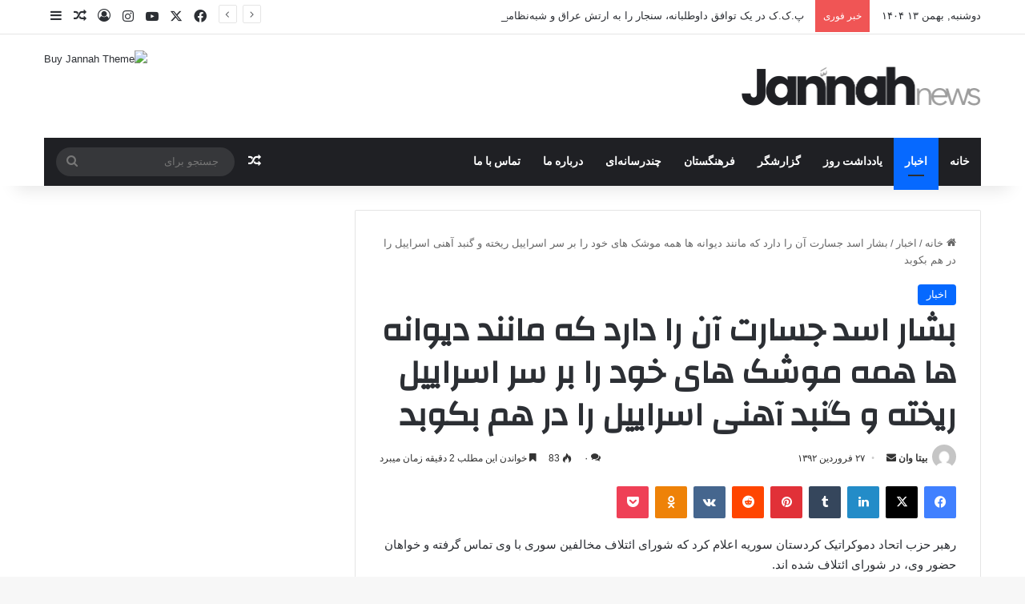

--- FILE ---
content_type: text/html; charset=UTF-8
request_url: https://bitawan.com/%D8%A8%D8%B4%D8%A7%D8%B1-%D8%A7%D8%B3%D8%AF-%D8%AC%D8%B3%D8%A7%D8%B1%D8%AA-%D8%A2%D9%86-%D8%B1%D8%A7-%D8%AF%D8%A7%D8%B1%D8%AF-%DA%A9%D9%87-%D9%85%D8%A7%D9%86%D9%86%D8%AF-%D8%AF%DB%8C%D9%88%D8%A7%D9%86/
body_size: 21763
content:
<!DOCTYPE html>
<html dir="rtl" lang="fa-IR" class="" data-skin="light">
<head>
	<meta charset="UTF-8" />
	<link rel="profile" href="https://gmpg.org/xfn/11" />
	
<meta http-equiv='x-dns-prefetch-control' content='on'>
<link rel='dns-prefetch' href='//cdnjs.cloudflare.com' />
<link rel='dns-prefetch' href='//ajax.googleapis.com' />
<link rel='dns-prefetch' href='//fonts.googleapis.com' />
<link rel='dns-prefetch' href='//fonts.gstatic.com' />
<link rel='dns-prefetch' href='//s.gravatar.com' />
<link rel='dns-prefetch' href='//www.google-analytics.com' />
<link rel='preload' as='script' href='https://ajax.googleapis.com/ajax/libs/webfont/1/webfont.js'>
<meta name='robots' content='index, follow, max-image-preview:large, max-snippet:-1, max-video-preview:-1' />

	<!-- This site is optimized with the Yoast SEO plugin v22.2 - https://yoast.com/wordpress/plugins/seo/ -->
	<title>بشار اسد جسارت آن را دارد که مانند دیوانه ها همه موشک های خود را بر سر اسراییل ریخته و گنبد آهنی اسراییل را در هم بکوبد - انجمن بی تاوان آذربایجان غربی</title>
	<link rel="canonical" href="https://bitawan.com/بشار-اسد-جسارت-آن-را-دارد-که-مانند-دیوان/" />
	<meta property="og:locale" content="fa_IR" />
	<meta property="og:type" content="article" />
	<meta property="og:title" content="بشار اسد جسارت آن را دارد که مانند دیوانه ها همه موشک های خود را بر سر اسراییل ریخته و گنبد آهنی اسراییل را در هم بکوبد - انجمن بی تاوان آذربایجان غربی" />
	<meta property="og:description" content="رهبر حزب اتحاد دموکراتیک کردستان سوریه اعلام کرد که شورای ائتلاف مخالفین سوری با وی تماس گرفته و خواهان حضور وی، در شورای ائتلاف شده اند. انجمن بی تاوان آذربایجان غربی: اَزگی باشاران تحلیل گر روزنامه رادیکال ترکیه، روز گذشته در بلژیک با صالح مسلم رهبر حزب اتحاد دموکراتیک(PYD) گفتگو کرد. صالح مسلم در این &hellip;" />
	<meta property="og:url" content="https://bitawan.com/بشار-اسد-جسارت-آن-را-دارد-که-مانند-دیوان/" />
	<meta property="og:site_name" content="انجمن بی تاوان آذربایجان غربی" />
	<meta property="article:published_time" content="2013-04-16T03:16:26+00:00" />
	<meta property="article:modified_time" content="2013-04-16T03:16:50+00:00" />
	<meta name="author" content="بیتا وان" />
	<meta name="twitter:card" content="summary_large_image" />
	<meta name="twitter:label1" content="نوشته‌شده بدست" />
	<meta name="twitter:data1" content="بیتا وان" />
	<script type="application/ld+json" class="yoast-schema-graph">{"@context":"https://schema.org","@graph":[{"@type":"WebPage","@id":"https://bitawan.com/%d8%a8%d8%b4%d8%a7%d8%b1-%d8%a7%d8%b3%d8%af-%d8%ac%d8%b3%d8%a7%d8%b1%d8%aa-%d8%a2%d9%86-%d8%b1%d8%a7-%d8%af%d8%a7%d8%b1%d8%af-%da%a9%d9%87-%d9%85%d8%a7%d9%86%d9%86%d8%af-%d8%af%db%8c%d9%88%d8%a7%d9%86/","url":"https://bitawan.com/%d8%a8%d8%b4%d8%a7%d8%b1-%d8%a7%d8%b3%d8%af-%d8%ac%d8%b3%d8%a7%d8%b1%d8%aa-%d8%a2%d9%86-%d8%b1%d8%a7-%d8%af%d8%a7%d8%b1%d8%af-%da%a9%d9%87-%d9%85%d8%a7%d9%86%d9%86%d8%af-%d8%af%db%8c%d9%88%d8%a7%d9%86/","name":"بشار اسد جسارت آن را دارد که مانند دیوانه ها همه موشک های خود را بر سر اسراییل ریخته و گنبد آهنی اسراییل را در هم بکوبد - انجمن بی تاوان آذربایجان غربی","isPartOf":{"@id":"https://bitawan.com/#website"},"datePublished":"2013-04-16T03:16:26+00:00","dateModified":"2013-04-16T03:16:50+00:00","author":{"@id":"https://bitawan.com/#/schema/person/62da7d7949d038970b14b300a30dd50b"},"breadcrumb":{"@id":"https://bitawan.com/%d8%a8%d8%b4%d8%a7%d8%b1-%d8%a7%d8%b3%d8%af-%d8%ac%d8%b3%d8%a7%d8%b1%d8%aa-%d8%a2%d9%86-%d8%b1%d8%a7-%d8%af%d8%a7%d8%b1%d8%af-%da%a9%d9%87-%d9%85%d8%a7%d9%86%d9%86%d8%af-%d8%af%db%8c%d9%88%d8%a7%d9%86/#breadcrumb"},"inLanguage":"fa-IR","potentialAction":[{"@type":"ReadAction","target":["https://bitawan.com/%d8%a8%d8%b4%d8%a7%d8%b1-%d8%a7%d8%b3%d8%af-%d8%ac%d8%b3%d8%a7%d8%b1%d8%aa-%d8%a2%d9%86-%d8%b1%d8%a7-%d8%af%d8%a7%d8%b1%d8%af-%da%a9%d9%87-%d9%85%d8%a7%d9%86%d9%86%d8%af-%d8%af%db%8c%d9%88%d8%a7%d9%86/"]}]},{"@type":"BreadcrumbList","@id":"https://bitawan.com/%d8%a8%d8%b4%d8%a7%d8%b1-%d8%a7%d8%b3%d8%af-%d8%ac%d8%b3%d8%a7%d8%b1%d8%aa-%d8%a2%d9%86-%d8%b1%d8%a7-%d8%af%d8%a7%d8%b1%d8%af-%da%a9%d9%87-%d9%85%d8%a7%d9%86%d9%86%d8%af-%d8%af%db%8c%d9%88%d8%a7%d9%86/#breadcrumb","itemListElement":[{"@type":"ListItem","position":1,"name":"خانه","item":"https://bitawan.com/"},{"@type":"ListItem","position":2,"name":"بشار اسد جسارت آن را دارد که مانند دیوانه ها همه موشک های خود را بر سر اسراییل ریخته و گنبد آهنی اسراییل را در هم بکوبد"}]},{"@type":"WebSite","@id":"https://bitawan.com/#website","url":"https://bitawan.com/","name":"انجمن بی تاوان آذربایجان غربی","description":"بی تاوان","potentialAction":[{"@type":"SearchAction","target":{"@type":"EntryPoint","urlTemplate":"https://bitawan.com/?s={search_term_string}"},"query-input":"required name=search_term_string"}],"inLanguage":"fa-IR"},{"@type":"Person","@id":"https://bitawan.com/#/schema/person/62da7d7949d038970b14b300a30dd50b","name":"بیتا وان","image":{"@type":"ImageObject","inLanguage":"fa-IR","@id":"https://bitawan.com/#/schema/person/image/","url":"https://secure.gravatar.com/avatar/4fbd0b948a715c3d3793e1f7634bf5c3?s=96&d=mm&r=g","contentUrl":"https://secure.gravatar.com/avatar/4fbd0b948a715c3d3793e1f7634bf5c3?s=96&d=mm&r=g","caption":"بیتا وان"},"sameAs":["http://bitawan.com/"],"url":"https://bitawan.com/author/admin/"}]}</script>
	<!-- / Yoast SEO plugin. -->


<link rel="alternate" type="application/rss+xml" title="انجمن بی تاوان آذربایجان غربی &raquo; خوراک" href="https://bitawan.com/feed/" />
<link rel="alternate" type="application/rss+xml" title="انجمن بی تاوان آذربایجان غربی &raquo; خوراک دیدگاه‌ها" href="https://bitawan.com/comments/feed/" />
<link rel="alternate" type="application/rss+xml" title="انجمن بی تاوان آذربایجان غربی &raquo; بشار اسد جسارت آن را دارد که مانند دیوانه ها همه موشک های خود را بر سر اسراییل ریخته و گنبد آهنی اسراییل را در هم بکوبد خوراک دیدگاه‌ها" href="https://bitawan.com/%d8%a8%d8%b4%d8%a7%d8%b1-%d8%a7%d8%b3%d8%af-%d8%ac%d8%b3%d8%a7%d8%b1%d8%aa-%d8%a2%d9%86-%d8%b1%d8%a7-%d8%af%d8%a7%d8%b1%d8%af-%da%a9%d9%87-%d9%85%d8%a7%d9%86%d9%86%d8%af-%d8%af%db%8c%d9%88%d8%a7%d9%86/feed/" />

		<style type="text/css">
			:root{				
			--tie-preset-gradient-1: linear-gradient(135deg, rgba(6, 147, 227, 1) 0%, rgb(155, 81, 224) 100%);
			--tie-preset-gradient-2: linear-gradient(135deg, rgb(122, 220, 180) 0%, rgb(0, 208, 130) 100%);
			--tie-preset-gradient-3: linear-gradient(135deg, rgba(252, 185, 0, 1) 0%, rgba(255, 105, 0, 1) 100%);
			--tie-preset-gradient-4: linear-gradient(135deg, rgba(255, 105, 0, 1) 0%, rgb(207, 46, 46) 100%);
			--tie-preset-gradient-5: linear-gradient(135deg, rgb(238, 238, 238) 0%, rgb(169, 184, 195) 100%);
			--tie-preset-gradient-6: linear-gradient(135deg, rgb(74, 234, 220) 0%, rgb(151, 120, 209) 20%, rgb(207, 42, 186) 40%, rgb(238, 44, 130) 60%, rgb(251, 105, 98) 80%, rgb(254, 248, 76) 100%);
			--tie-preset-gradient-7: linear-gradient(135deg, rgb(255, 206, 236) 0%, rgb(152, 150, 240) 100%);
			--tie-preset-gradient-8: linear-gradient(135deg, rgb(254, 205, 165) 0%, rgb(254, 45, 45) 50%, rgb(107, 0, 62) 100%);
			--tie-preset-gradient-9: linear-gradient(135deg, rgb(255, 203, 112) 0%, rgb(199, 81, 192) 50%, rgb(65, 88, 208) 100%);
			--tie-preset-gradient-10: linear-gradient(135deg, rgb(255, 245, 203) 0%, rgb(182, 227, 212) 50%, rgb(51, 167, 181) 100%);
			--tie-preset-gradient-11: linear-gradient(135deg, rgb(202, 248, 128) 0%, rgb(113, 206, 126) 100%);
			--tie-preset-gradient-12: linear-gradient(135deg, rgb(2, 3, 129) 0%, rgb(40, 116, 252) 100%);
			--tie-preset-gradient-13: linear-gradient(135deg, #4D34FA, #ad34fa);
			--tie-preset-gradient-14: linear-gradient(135deg, #0057FF, #31B5FF);
			--tie-preset-gradient-15: linear-gradient(135deg, #FF007A, #FF81BD);
			--tie-preset-gradient-16: linear-gradient(135deg, #14111E, #4B4462);
			--tie-preset-gradient-17: linear-gradient(135deg, #F32758, #FFC581);

			
					--main-nav-background: #1f2024;
					--main-nav-secondry-background: rgba(0,0,0,0.2);
					--main-nav-primary-color: #0088ff;
					--main-nav-contrast-primary-color: #FFFFFF;
					--main-nav-text-color: #FFFFFF;
					--main-nav-secondry-text-color: rgba(225,255,255,0.5);
					--main-nav-main-border-color: rgba(255,255,255,0.07);
					--main-nav-secondry-border-color: rgba(255,255,255,0.04);
				
			}
		</style>
	<meta name="viewport" content="width=device-width, initial-scale=1.0" /><script type="text/javascript">
/* <![CDATA[ */
window._wpemojiSettings = {"baseUrl":"https:\/\/s.w.org\/images\/core\/emoji\/14.0.0\/72x72\/","ext":".png","svgUrl":"https:\/\/s.w.org\/images\/core\/emoji\/14.0.0\/svg\/","svgExt":".svg","source":{"concatemoji":"https:\/\/bitawan.com\/wp-includes\/js\/wp-emoji-release.min.js?ver=5ce80d9527872401c51b906f519df934"}};
/*! This file is auto-generated */
!function(i,n){var o,s,e;function c(e){try{var t={supportTests:e,timestamp:(new Date).valueOf()};sessionStorage.setItem(o,JSON.stringify(t))}catch(e){}}function p(e,t,n){e.clearRect(0,0,e.canvas.width,e.canvas.height),e.fillText(t,0,0);var t=new Uint32Array(e.getImageData(0,0,e.canvas.width,e.canvas.height).data),r=(e.clearRect(0,0,e.canvas.width,e.canvas.height),e.fillText(n,0,0),new Uint32Array(e.getImageData(0,0,e.canvas.width,e.canvas.height).data));return t.every(function(e,t){return e===r[t]})}function u(e,t,n){switch(t){case"flag":return n(e,"\ud83c\udff3\ufe0f\u200d\u26a7\ufe0f","\ud83c\udff3\ufe0f\u200b\u26a7\ufe0f")?!1:!n(e,"\ud83c\uddfa\ud83c\uddf3","\ud83c\uddfa\u200b\ud83c\uddf3")&&!n(e,"\ud83c\udff4\udb40\udc67\udb40\udc62\udb40\udc65\udb40\udc6e\udb40\udc67\udb40\udc7f","\ud83c\udff4\u200b\udb40\udc67\u200b\udb40\udc62\u200b\udb40\udc65\u200b\udb40\udc6e\u200b\udb40\udc67\u200b\udb40\udc7f");case"emoji":return!n(e,"\ud83e\udef1\ud83c\udffb\u200d\ud83e\udef2\ud83c\udfff","\ud83e\udef1\ud83c\udffb\u200b\ud83e\udef2\ud83c\udfff")}return!1}function f(e,t,n){var r="undefined"!=typeof WorkerGlobalScope&&self instanceof WorkerGlobalScope?new OffscreenCanvas(300,150):i.createElement("canvas"),a=r.getContext("2d",{willReadFrequently:!0}),o=(a.textBaseline="top",a.font="600 32px Arial",{});return e.forEach(function(e){o[e]=t(a,e,n)}),o}function t(e){var t=i.createElement("script");t.src=e,t.defer=!0,i.head.appendChild(t)}"undefined"!=typeof Promise&&(o="wpEmojiSettingsSupports",s=["flag","emoji"],n.supports={everything:!0,everythingExceptFlag:!0},e=new Promise(function(e){i.addEventListener("DOMContentLoaded",e,{once:!0})}),new Promise(function(t){var n=function(){try{var e=JSON.parse(sessionStorage.getItem(o));if("object"==typeof e&&"number"==typeof e.timestamp&&(new Date).valueOf()<e.timestamp+604800&&"object"==typeof e.supportTests)return e.supportTests}catch(e){}return null}();if(!n){if("undefined"!=typeof Worker&&"undefined"!=typeof OffscreenCanvas&&"undefined"!=typeof URL&&URL.createObjectURL&&"undefined"!=typeof Blob)try{var e="postMessage("+f.toString()+"("+[JSON.stringify(s),u.toString(),p.toString()].join(",")+"));",r=new Blob([e],{type:"text/javascript"}),a=new Worker(URL.createObjectURL(r),{name:"wpTestEmojiSupports"});return void(a.onmessage=function(e){c(n=e.data),a.terminate(),t(n)})}catch(e){}c(n=f(s,u,p))}t(n)}).then(function(e){for(var t in e)n.supports[t]=e[t],n.supports.everything=n.supports.everything&&n.supports[t],"flag"!==t&&(n.supports.everythingExceptFlag=n.supports.everythingExceptFlag&&n.supports[t]);n.supports.everythingExceptFlag=n.supports.everythingExceptFlag&&!n.supports.flag,n.DOMReady=!1,n.readyCallback=function(){n.DOMReady=!0}}).then(function(){return e}).then(function(){var e;n.supports.everything||(n.readyCallback(),(e=n.source||{}).concatemoji?t(e.concatemoji):e.wpemoji&&e.twemoji&&(t(e.twemoji),t(e.wpemoji)))}))}((window,document),window._wpemojiSettings);
/* ]]> */
</script>

<style id='wp-emoji-styles-inline-css' type='text/css'>

	img.wp-smiley, img.emoji {
		display: inline !important;
		border: none !important;
		box-shadow: none !important;
		height: 1em !important;
		width: 1em !important;
		margin: 0 0.07em !important;
		vertical-align: -0.1em !important;
		background: none !important;
		padding: 0 !important;
	}
</style>
<style id='global-styles-inline-css' type='text/css'>
body{--wp--preset--color--black: #000000;--wp--preset--color--cyan-bluish-gray: #abb8c3;--wp--preset--color--white: #ffffff;--wp--preset--color--pale-pink: #f78da7;--wp--preset--color--vivid-red: #cf2e2e;--wp--preset--color--luminous-vivid-orange: #ff6900;--wp--preset--color--luminous-vivid-amber: #fcb900;--wp--preset--color--light-green-cyan: #7bdcb5;--wp--preset--color--vivid-green-cyan: #00d084;--wp--preset--color--pale-cyan-blue: #8ed1fc;--wp--preset--color--vivid-cyan-blue: #0693e3;--wp--preset--color--vivid-purple: #9b51e0;--wp--preset--color--global-color: #0088ff;--wp--preset--gradient--vivid-cyan-blue-to-vivid-purple: linear-gradient(135deg,rgba(6,147,227,1) 0%,rgb(155,81,224) 100%);--wp--preset--gradient--light-green-cyan-to-vivid-green-cyan: linear-gradient(135deg,rgb(122,220,180) 0%,rgb(0,208,130) 100%);--wp--preset--gradient--luminous-vivid-amber-to-luminous-vivid-orange: linear-gradient(135deg,rgba(252,185,0,1) 0%,rgba(255,105,0,1) 100%);--wp--preset--gradient--luminous-vivid-orange-to-vivid-red: linear-gradient(135deg,rgba(255,105,0,1) 0%,rgb(207,46,46) 100%);--wp--preset--gradient--very-light-gray-to-cyan-bluish-gray: linear-gradient(135deg,rgb(238,238,238) 0%,rgb(169,184,195) 100%);--wp--preset--gradient--cool-to-warm-spectrum: linear-gradient(135deg,rgb(74,234,220) 0%,rgb(151,120,209) 20%,rgb(207,42,186) 40%,rgb(238,44,130) 60%,rgb(251,105,98) 80%,rgb(254,248,76) 100%);--wp--preset--gradient--blush-light-purple: linear-gradient(135deg,rgb(255,206,236) 0%,rgb(152,150,240) 100%);--wp--preset--gradient--blush-bordeaux: linear-gradient(135deg,rgb(254,205,165) 0%,rgb(254,45,45) 50%,rgb(107,0,62) 100%);--wp--preset--gradient--luminous-dusk: linear-gradient(135deg,rgb(255,203,112) 0%,rgb(199,81,192) 50%,rgb(65,88,208) 100%);--wp--preset--gradient--pale-ocean: linear-gradient(135deg,rgb(255,245,203) 0%,rgb(182,227,212) 50%,rgb(51,167,181) 100%);--wp--preset--gradient--electric-grass: linear-gradient(135deg,rgb(202,248,128) 0%,rgb(113,206,126) 100%);--wp--preset--gradient--midnight: linear-gradient(135deg,rgb(2,3,129) 0%,rgb(40,116,252) 100%);--wp--preset--font-size--small: 13px;--wp--preset--font-size--medium: 20px;--wp--preset--font-size--large: 36px;--wp--preset--font-size--x-large: 42px;--wp--preset--spacing--20: 0.44rem;--wp--preset--spacing--30: 0.67rem;--wp--preset--spacing--40: 1rem;--wp--preset--spacing--50: 1.5rem;--wp--preset--spacing--60: 2.25rem;--wp--preset--spacing--70: 3.38rem;--wp--preset--spacing--80: 5.06rem;--wp--preset--shadow--natural: 6px 6px 9px rgba(0, 0, 0, 0.2);--wp--preset--shadow--deep: 12px 12px 50px rgba(0, 0, 0, 0.4);--wp--preset--shadow--sharp: 6px 6px 0px rgba(0, 0, 0, 0.2);--wp--preset--shadow--outlined: 6px 6px 0px -3px rgba(255, 255, 255, 1), 6px 6px rgba(0, 0, 0, 1);--wp--preset--shadow--crisp: 6px 6px 0px rgba(0, 0, 0, 1);}:where(.is-layout-flex){gap: 0.5em;}:where(.is-layout-grid){gap: 0.5em;}body .is-layout-flow > .alignleft{float: left;margin-inline-start: 0;margin-inline-end: 2em;}body .is-layout-flow > .alignright{float: right;margin-inline-start: 2em;margin-inline-end: 0;}body .is-layout-flow > .aligncenter{margin-left: auto !important;margin-right: auto !important;}body .is-layout-constrained > .alignleft{float: left;margin-inline-start: 0;margin-inline-end: 2em;}body .is-layout-constrained > .alignright{float: right;margin-inline-start: 2em;margin-inline-end: 0;}body .is-layout-constrained > .aligncenter{margin-left: auto !important;margin-right: auto !important;}body .is-layout-constrained > :where(:not(.alignleft):not(.alignright):not(.alignfull)){max-width: var(--wp--style--global--content-size);margin-left: auto !important;margin-right: auto !important;}body .is-layout-constrained > .alignwide{max-width: var(--wp--style--global--wide-size);}body .is-layout-flex{display: flex;}body .is-layout-flex{flex-wrap: wrap;align-items: center;}body .is-layout-flex > *{margin: 0;}body .is-layout-grid{display: grid;}body .is-layout-grid > *{margin: 0;}:where(.wp-block-columns.is-layout-flex){gap: 2em;}:where(.wp-block-columns.is-layout-grid){gap: 2em;}:where(.wp-block-post-template.is-layout-flex){gap: 1.25em;}:where(.wp-block-post-template.is-layout-grid){gap: 1.25em;}.has-black-color{color: var(--wp--preset--color--black) !important;}.has-cyan-bluish-gray-color{color: var(--wp--preset--color--cyan-bluish-gray) !important;}.has-white-color{color: var(--wp--preset--color--white) !important;}.has-pale-pink-color{color: var(--wp--preset--color--pale-pink) !important;}.has-vivid-red-color{color: var(--wp--preset--color--vivid-red) !important;}.has-luminous-vivid-orange-color{color: var(--wp--preset--color--luminous-vivid-orange) !important;}.has-luminous-vivid-amber-color{color: var(--wp--preset--color--luminous-vivid-amber) !important;}.has-light-green-cyan-color{color: var(--wp--preset--color--light-green-cyan) !important;}.has-vivid-green-cyan-color{color: var(--wp--preset--color--vivid-green-cyan) !important;}.has-pale-cyan-blue-color{color: var(--wp--preset--color--pale-cyan-blue) !important;}.has-vivid-cyan-blue-color{color: var(--wp--preset--color--vivid-cyan-blue) !important;}.has-vivid-purple-color{color: var(--wp--preset--color--vivid-purple) !important;}.has-black-background-color{background-color: var(--wp--preset--color--black) !important;}.has-cyan-bluish-gray-background-color{background-color: var(--wp--preset--color--cyan-bluish-gray) !important;}.has-white-background-color{background-color: var(--wp--preset--color--white) !important;}.has-pale-pink-background-color{background-color: var(--wp--preset--color--pale-pink) !important;}.has-vivid-red-background-color{background-color: var(--wp--preset--color--vivid-red) !important;}.has-luminous-vivid-orange-background-color{background-color: var(--wp--preset--color--luminous-vivid-orange) !important;}.has-luminous-vivid-amber-background-color{background-color: var(--wp--preset--color--luminous-vivid-amber) !important;}.has-light-green-cyan-background-color{background-color: var(--wp--preset--color--light-green-cyan) !important;}.has-vivid-green-cyan-background-color{background-color: var(--wp--preset--color--vivid-green-cyan) !important;}.has-pale-cyan-blue-background-color{background-color: var(--wp--preset--color--pale-cyan-blue) !important;}.has-vivid-cyan-blue-background-color{background-color: var(--wp--preset--color--vivid-cyan-blue) !important;}.has-vivid-purple-background-color{background-color: var(--wp--preset--color--vivid-purple) !important;}.has-black-border-color{border-color: var(--wp--preset--color--black) !important;}.has-cyan-bluish-gray-border-color{border-color: var(--wp--preset--color--cyan-bluish-gray) !important;}.has-white-border-color{border-color: var(--wp--preset--color--white) !important;}.has-pale-pink-border-color{border-color: var(--wp--preset--color--pale-pink) !important;}.has-vivid-red-border-color{border-color: var(--wp--preset--color--vivid-red) !important;}.has-luminous-vivid-orange-border-color{border-color: var(--wp--preset--color--luminous-vivid-orange) !important;}.has-luminous-vivid-amber-border-color{border-color: var(--wp--preset--color--luminous-vivid-amber) !important;}.has-light-green-cyan-border-color{border-color: var(--wp--preset--color--light-green-cyan) !important;}.has-vivid-green-cyan-border-color{border-color: var(--wp--preset--color--vivid-green-cyan) !important;}.has-pale-cyan-blue-border-color{border-color: var(--wp--preset--color--pale-cyan-blue) !important;}.has-vivid-cyan-blue-border-color{border-color: var(--wp--preset--color--vivid-cyan-blue) !important;}.has-vivid-purple-border-color{border-color: var(--wp--preset--color--vivid-purple) !important;}.has-vivid-cyan-blue-to-vivid-purple-gradient-background{background: var(--wp--preset--gradient--vivid-cyan-blue-to-vivid-purple) !important;}.has-light-green-cyan-to-vivid-green-cyan-gradient-background{background: var(--wp--preset--gradient--light-green-cyan-to-vivid-green-cyan) !important;}.has-luminous-vivid-amber-to-luminous-vivid-orange-gradient-background{background: var(--wp--preset--gradient--luminous-vivid-amber-to-luminous-vivid-orange) !important;}.has-luminous-vivid-orange-to-vivid-red-gradient-background{background: var(--wp--preset--gradient--luminous-vivid-orange-to-vivid-red) !important;}.has-very-light-gray-to-cyan-bluish-gray-gradient-background{background: var(--wp--preset--gradient--very-light-gray-to-cyan-bluish-gray) !important;}.has-cool-to-warm-spectrum-gradient-background{background: var(--wp--preset--gradient--cool-to-warm-spectrum) !important;}.has-blush-light-purple-gradient-background{background: var(--wp--preset--gradient--blush-light-purple) !important;}.has-blush-bordeaux-gradient-background{background: var(--wp--preset--gradient--blush-bordeaux) !important;}.has-luminous-dusk-gradient-background{background: var(--wp--preset--gradient--luminous-dusk) !important;}.has-pale-ocean-gradient-background{background: var(--wp--preset--gradient--pale-ocean) !important;}.has-electric-grass-gradient-background{background: var(--wp--preset--gradient--electric-grass) !important;}.has-midnight-gradient-background{background: var(--wp--preset--gradient--midnight) !important;}.has-small-font-size{font-size: var(--wp--preset--font-size--small) !important;}.has-medium-font-size{font-size: var(--wp--preset--font-size--medium) !important;}.has-large-font-size{font-size: var(--wp--preset--font-size--large) !important;}.has-x-large-font-size{font-size: var(--wp--preset--font-size--x-large) !important;}
.wp-block-navigation a:where(:not(.wp-element-button)){color: inherit;}
:where(.wp-block-post-template.is-layout-flex){gap: 1.25em;}:where(.wp-block-post-template.is-layout-grid){gap: 1.25em;}
:where(.wp-block-columns.is-layout-flex){gap: 2em;}:where(.wp-block-columns.is-layout-grid){gap: 2em;}
.wp-block-pullquote{font-size: 1.5em;line-height: 1.6;}
</style>
<link rel='stylesheet' id='contact-form-7-css' href='https://bitawan.com/wp-content/plugins/contact-form-7/includes/css/styles.css?ver=5.9.2' type='text/css' media='all' />
<link rel='stylesheet' id='contact-form-7-rtl-css' href='https://bitawan.com/wp-content/plugins/contact-form-7/includes/css/styles-rtl.css?ver=5.9.2' type='text/css' media='all' />
<link rel='stylesheet' id='wmvp-style-videos-list-css' href='https://bitawan.com/wp-content/plugins/wm-video-playlists/assets/css/style.css?ver=1.0.1' type='text/css' media='all' />
<link rel='stylesheet' id='tie-css-base-css' href='https://bitawan.com/wp-content/themes/jannah/assets/css/base.min.css?ver=7.6.2' type='text/css' media='all' />
<link rel='stylesheet' id='tie-css-styles-css' href='https://bitawan.com/wp-content/themes/jannah/assets/css/style.min.css?ver=7.6.2' type='text/css' media='all' />
<link rel='stylesheet' id='tie-css-widgets-css' href='https://bitawan.com/wp-content/themes/jannah/assets/css/widgets.min.css?ver=7.6.2' type='text/css' media='all' />
<link rel='stylesheet' id='tie-css-helpers-css' href='https://bitawan.com/wp-content/themes/jannah/assets/css/helpers.min.css?ver=7.6.2' type='text/css' media='all' />
<link rel='stylesheet' id='tie-fontawesome5-css' href='https://bitawan.com/wp-content/themes/jannah/assets/css/fontawesome.css?ver=7.6.2' type='text/css' media='all' />
<link rel='stylesheet' id='tie-css-ilightbox-css' href='https://bitawan.com/wp-content/themes/jannah/assets/ilightbox/dark-skin/skin.css?ver=7.6.2' type='text/css' media='all' />
<link rel='stylesheet' id='tie-css-shortcodes-css' href='https://bitawan.com/wp-content/themes/jannah/assets/css/plugins/shortcodes.min.css?ver=7.6.2' type='text/css' media='all' />
<link rel='stylesheet' id='tie-css-single-css' href='https://bitawan.com/wp-content/themes/jannah/assets/css/single.min.css?ver=7.6.2' type='text/css' media='all' />
<link rel='stylesheet' id='tie-css-print-css' href='https://bitawan.com/wp-content/themes/jannah/assets/css/print.css?ver=7.6.2' type='text/css' media='print' />
<style id='tie-css-print-inline-css' type='text/css'>
.wf-active .logo-text,.wf-active h1,.wf-active h2,.wf-active h3,.wf-active h4,.wf-active h5,.wf-active h6,.wf-active .the-subtitle{font-family: 'Changa';}.wf-active #main-nav .main-menu > ul > li > a{font-family: 'Questrial';}#main-nav .main-menu > ul > li > a{text-transform: uppercase;}.entry-header h1.entry-title{line-height: 1.3;}#tie-wrapper .mag-box.big-post-left-box li:not(:first-child) .post-title,#tie-wrapper .mag-box.big-post-top-box li:not(:first-child) .post-title,#tie-wrapper .mag-box.half-box li:not(:first-child) .post-title,#tie-wrapper .mag-box.big-thumb-left-box li:not(:first-child) .post-title,#tie-wrapper .mag-box.scrolling-box .slide .post-title,#tie-wrapper .mag-box.miscellaneous-box li:not(:first-child) .post-title{font-weight: 500;}.tie-cat-2484,.tie-cat-item-2484 > span{background-color:#e67e22 !important;color:#FFFFFF !important;}.tie-cat-2484:after{border-top-color:#e67e22 !important;}.tie-cat-2484:hover{background-color:#c86004 !important;}.tie-cat-2484:hover:after{border-top-color:#c86004 !important;}.tie-cat-2485,.tie-cat-item-2485 > span{background-color:#2ecc71 !important;color:#FFFFFF !important;}.tie-cat-2485:after{border-top-color:#2ecc71 !important;}.tie-cat-2485:hover{background-color:#10ae53 !important;}.tie-cat-2485:hover:after{border-top-color:#10ae53 !important;}.tie-cat-2486,.tie-cat-item-2486 > span{background-color:#9b59b6 !important;color:#FFFFFF !important;}.tie-cat-2486:after{border-top-color:#9b59b6 !important;}.tie-cat-2486:hover{background-color:#7d3b98 !important;}.tie-cat-2486:hover:after{border-top-color:#7d3b98 !important;}.tie-cat-2487,.tie-cat-item-2487 > span{background-color:#34495e !important;color:#FFFFFF !important;}.tie-cat-2487:after{border-top-color:#34495e !important;}.tie-cat-2487:hover{background-color:#162b40 !important;}.tie-cat-2487:hover:after{border-top-color:#162b40 !important;}.tie-cat-2488,.tie-cat-item-2488 > span{background-color:#795548 !important;color:#FFFFFF !important;}.tie-cat-2488:after{border-top-color:#795548 !important;}.tie-cat-2488:hover{background-color:#5b372a !important;}.tie-cat-2488:hover:after{border-top-color:#5b372a !important;}.tie-cat-2489,.tie-cat-item-2489 > span{background-color:#4CAF50 !important;color:#FFFFFF !important;}.tie-cat-2489:after{border-top-color:#4CAF50 !important;}.tie-cat-2489:hover{background-color:#2e9132 !important;}.tie-cat-2489:hover:after{border-top-color:#2e9132 !important;}@media (max-width: 991px){.side-aside.normal-side{background: #2f88d6;background: -webkit-linear-gradient(135deg,#5933a2,#2f88d6 );background: -moz-linear-gradient(135deg,#5933a2,#2f88d6 );background: -o-linear-gradient(135deg,#5933a2,#2f88d6 );background: linear-gradient(135deg,#2f88d6,#5933a2 );}}
</style>
<script type="text/javascript" id="wp-statistics-tracker-js-extra">
/* <![CDATA[ */
var WP_Statistics_Tracker_Object = {"hitRequestUrl":"https:\/\/bitawan.com\/wp-json\/wp-statistics\/v2\/hit?wp_statistics_hit_rest=yes&track_all=1&current_page_type=post&current_page_id=5106&search_query&page_uri=[base64]","keepOnlineRequestUrl":"https:\/\/bitawan.com\/wp-json\/wp-statistics\/v2\/online?wp_statistics_hit_rest=yes&track_all=1&current_page_type=post&current_page_id=5106&search_query&page_uri=[base64]","option":{"dntEnabled":false,"cacheCompatibility":false}};
/* ]]> */
</script>
<script type="text/javascript" src="https://bitawan.com/wp-content/plugins/wp-statistics/assets/js/tracker.js?ver=5ce80d9527872401c51b906f519df934" id="wp-statistics-tracker-js"></script>
<script type="text/javascript" src="https://bitawan.com/wp-includes/js/jquery/jquery.min.js?ver=3.7.1" id="jquery-core-js"></script>
<script type="text/javascript" src="https://bitawan.com/wp-includes/js/jquery/jquery-migrate.min.js?ver=3.4.1" id="jquery-migrate-js"></script>
<link rel="https://api.w.org/" href="https://bitawan.com/wp-json/" /><link rel="alternate" type="application/json" href="https://bitawan.com/wp-json/wp/v2/posts/5106" /><link rel="EditURI" type="application/rsd+xml" title="RSD" href="https://bitawan.com/xmlrpc.php?rsd" />
<link rel="stylesheet" href="https://bitawan.com/wp-content/themes/jannah/rtl.css" type="text/css" media="screen" />
<link rel='shortlink' href='https://bitawan.com/?p=5106' />
<link rel="alternate" type="application/json+oembed" href="https://bitawan.com/wp-json/oembed/1.0/embed?url=https%3A%2F%2Fbitawan.com%2F%25d8%25a8%25d8%25b4%25d8%25a7%25d8%25b1-%25d8%25a7%25d8%25b3%25d8%25af-%25d8%25ac%25d8%25b3%25d8%25a7%25d8%25b1%25d8%25aa-%25d8%25a2%25d9%2586-%25d8%25b1%25d8%25a7-%25d8%25af%25d8%25a7%25d8%25b1%25d8%25af-%25da%25a9%25d9%2587-%25d9%2585%25d8%25a7%25d9%2586%25d9%2586%25d8%25af-%25d8%25af%25db%258c%25d9%2588%25d8%25a7%25d9%2586%2F" />
<link rel="alternate" type="text/xml+oembed" href="https://bitawan.com/wp-json/oembed/1.0/embed?url=https%3A%2F%2Fbitawan.com%2F%25d8%25a8%25d8%25b4%25d8%25a7%25d8%25b1-%25d8%25a7%25d8%25b3%25d8%25af-%25d8%25ac%25d8%25b3%25d8%25a7%25d8%25b1%25d8%25aa-%25d8%25a2%25d9%2586-%25d8%25b1%25d8%25a7-%25d8%25af%25d8%25a7%25d8%25b1%25d8%25af-%25da%25a9%25d9%2587-%25d9%2585%25d8%25a7%25d9%2586%25d9%2586%25d8%25af-%25d8%25af%25db%258c%25d9%2588%25d8%25a7%25d9%2586%2F&#038;format=xml" />
<style>html:not(.dark-skin) .light-skin{--wmvp-playlist-head-bg: var(--brand-color);--wmvp-playlist-head-color: var(--bright-color);--wmvp-current-video-bg: #f2f4f5;--wmvp-current-video-color: #000;--wmvp-playlist-bg: #fff;--wmvp-playlist-color: #000;--wmvp-playlist-outer-border: 1px solid rgba(0,0,0,0.07);--wmvp-playlist-inner-border-color: rgba(0,0,0,0.07);}</style><style>.dark-skin{--wmvp-playlist-head-bg: #131416;--wmvp-playlist-head-color: #fff;--wmvp-current-video-bg: #24262a;--wmvp-current-video-color: #fff;--wmvp-playlist-bg: #1a1b1f;--wmvp-playlist-color: #fff;--wmvp-playlist-outer-border: 1px solid rgba(0,0,0,0.07);--wmvp-playlist-inner-border-color: rgba(255,255,255,0.05);}</style><!-- Analytics by WP Statistics v14.5.2 - http://wp-statistics.com/ -->
<meta http-equiv="X-UA-Compatible" content="IE=edge">
<link rel="icon" href="https://bitawan.com/wp-content/uploads/2024/07/cropped-faviiconBITAWAN-32x32.png" sizes="32x32" />
<link rel="icon" href="https://bitawan.com/wp-content/uploads/2024/07/cropped-faviiconBITAWAN-192x192.png" sizes="192x192" />
<link rel="apple-touch-icon" href="https://bitawan.com/wp-content/uploads/2024/07/cropped-faviiconBITAWAN-180x180.png" />
<meta name="msapplication-TileImage" content="https://bitawan.com/wp-content/uploads/2024/07/cropped-faviiconBITAWAN-270x270.png" />
</head>

<body id="tie-body" class="rtl post-template-default single single-post postid-5106 single-format-standard tie-no-js wrapper-has-shadow block-head-1 magazine1 is-thumb-overlay-disabled is-desktop is-header-layout-3 has-header-ad sidebar-left has-sidebar post-layout-1 narrow-title-narrow-media has-mobile-share hide_share_post_top hide_share_post_bottom">



<div class="background-overlay">

	<div id="tie-container" class="site tie-container">

		
		<div id="tie-wrapper">
			
<header id="theme-header" class="theme-header header-layout-3 main-nav-dark main-nav-default-dark main-nav-below main-nav-boxed has-stream-item top-nav-active top-nav-light top-nav-default-light top-nav-above has-shadow has-normal-width-logo mobile-header-default">
	
<nav id="top-nav"  class="has-date-breaking-components top-nav header-nav has-breaking-news" aria-label="ناوبری ثانویه">
	<div class="container">
		<div class="topbar-wrapper">

			
					<div class="topbar-today-date">
						دوشنبه, بهمن ۱۳ ۱۴۰۴					</div>
					
			<div class="tie-alignleft">
				
<div class="breaking controls-is-active">

	<span class="breaking-title">
		<span class="tie-icon-bolt breaking-icon" aria-hidden="true"></span>
		<span class="breaking-title-text">خبر فوری</span>
	</span>

	<ul id="breaking-news-in-header" class="breaking-news" data-type="reveal" data-arrows="true">

		
							<li class="news-item">
								<a href="https://bitawan.com/%d8%aa%d8%a3%d9%85%d9%84%db%8c-%d8%a8%d8%b1-%d8%ae%d8%a7%d8%b3%d8%aa%da%af%d8%a7%d9%87-%d8%b4%d8%b9%d8%a7%d8%b1-%da%98%d9%86%d8%8c-%da%98%db%8c%d8%a7%d9%86%d8%8c-%d8%a2%d8%b2%d8%a7%d8%af%db%8c-%d8%b2/">تأملی بر خاستگاه شعار ژن، ژیان، آزادی (زن ،زندگی، آزادی)/از سواستفاده از اسلام تا ممنوعیت رابطه و ازدواج </a>
							</li>

							
							<li class="news-item">
								<a href="https://bitawan.com/%da%af%d8%b2%d8%a7%d8%b1%d8%b4-%d9%87%d8%a7%db%8c-%d8%ba%d9%84%d8%b7%db%8c-%da%a9%d9%87-%d8%aa%d8%b1%d9%88%d8%b1%db%8c%d8%b3%d8%aa%d9%87%d8%a7%db%8c-%d9%be%da%98%d8%a7%da%a9-%d8%a8%d9%87-%da%a9%d8%b1/">گزارش های غلطی که تروریستهای پژاک به کروبی داده اند!</a>
							</li>

							
							<li class="news-item">
								<a href="https://bitawan.com/%d9%be-%da%a9-%da%a9-%d8%af%d8%b1-%db%8c%da%a9-%d8%aa%d9%88%d8%a7%d9%81%d9%82-%d8%af%d8%a7%d9%88%d8%b7%d9%84%d8%a8%d8%a7%d9%86%d9%87%d8%8c-%d8%b3%d9%86%d8%ac%d8%a7%d8%b1-%d8%b1%d8%a7-%d8%a8/">‍ پ.ک.ک در یک توافق داوطلبانه، سنجار را به ارتش عراق و شبه‌نظامیان حشد الشعبی تحویل داد</a>
							</li>

							
							<li class="news-item">
								<a href="https://bitawan.com/%d8%aa%d8%ba%db%8c%db%8c%d8%b1-%d8%a8%d9%87-%d8%a7%d8%b5%d8%b7%d9%84%d8%a7%d8%ad-%d8%a7%d8%b3%d8%aa%d8%b1%d8%a7%d8%aa%da%98%db%8c-%d9%be-%da%a9-%da%a9-%d9%88-%d8%a7%d9%81%d8%b4%d8%a7%db%8c-%d9%86/">تغییر به اصطلاح استراتژی پ.ک.ک و افشای نیات واقعی آن: چانه‌زنی سیاسی زیر نقاب صلح</a>
							</li>

							
							<li class="news-item">
								<a href="https://bitawan.com/%d8%ae%d8%b4%d9%88%d9%86%d8%aa-%d8%b9%d9%84%db%8c%d9%87-%d8%b2%d9%86%d8%a7%d9%86-%d9%86%d9%82%d8%b6-%d8%a2%d8%b4%da%a9%d8%a7%d8%b1-%d9%82%d9%88%d8%a7%d8%b9%d8%af-%d8%a2%d9%85%d8%b1%d9%87-%d8%ad%d9%82/">خشونت علیه زنان/نقض آشکار قواعد آمره حقوق بین‌الملل</a>
							</li>

							
							<li class="news-item">
								<a href="https://bitawan.com/%d9%86%d8%aa%db%8c%d8%ac%d9%87-%d9%85%d8%b9%da%a9%d9%88%d8%b3-%d8%ae%d9%84%d8%b9-%d8%b3%d9%84%d8%a7%d8%ad-%d9%be%da%a9%da%a9-%d8%a8%d8%b1%d8%a7%db%8c-%d8%aa%d8%b1%da%a9%db%8c%d9%87/">نتیجه معکوس خلع سلاح پ‌ک‌ک برای ترکیه</a>
							</li>

							
							<li class="news-item">
								<a href="https://bitawan.com/%d9%85%d8%a7%d9%85%d9%88%d8%b3%d8%aa%d8%a7-%d9%85%d8%a7%d9%85%d8%af-%da%a9%d9%84%d8%b4%db%8c%d9%86%da%98%d8%a7%d8%af-%d8%a8%d9%87-%d8%b1%db%8c%d8%a7%d8%b3%d8%aa-%da%a9%d9%85%db%8c%d8%aa%d9%87/">ماموستا مامد کلشی‌نژاد به ریاست کمیته اقوام، ادیان و مذاهب جمعیت دفاع از ملت فلسطین استان آذربایجان غربی منصوب شد</a>
							</li>

							
							<li class="news-item">
								<a href="https://bitawan.com/%da%a9%d9%88%d8%af%d8%aa%d8%a7%db%8c-%d8%ae%d8%a7%d9%85%d9%88%d8%b4-%d8%ac%d9%85%db%8c%d9%84-%d8%a8%d8%a7%db%8c%da%a9-%d9%88-%d9%be%db%8c%d8%a7%d9%85%d8%af%d9%87%d8%a7%db%8c-%d8%a2%d9%86-%d8%a8%d8%b1/">کودتای خاموش جمیل بایک و پیامدهای آن بر نیروهای قسد</a>
							</li>

							
							<li class="news-item">
								<a href="https://bitawan.com/%d8%a7%d8%b2-%da%a9%d8%af%d8%a7%d9%85-%d9%be%d9%86%d8%ac%d8%b1%d9%87-%d8%a8%d9%87-%d8%a7%d9%86%d8%ad%d9%84%d8%a7%d9%84-%d9%be%da%a9%da%a9-%d8%a8%d9%86%da%af%d8%b1%db%8c/">از کدام پنجره به انحلال «پ‌ک‌ک» بنگریم؟</a>
							</li>

							
							<li class="news-item">
								<a href="https://bitawan.com/%d9%84%d8%ad%d8%b8%d9%87-%d8%b4%d9%85%d8%a7%d8%b1%db%8c-%d9%be%d8%a7%db%8c%d8%a7%d9%86-%d9%82%d8%b7%d8%b9%db%8c-%d9%be-%da%a9-%da%a9-%d9%88-%d9%be%da%98%d8%a7%da%a9/">لحظه شماری پایان قطعی پ.ک.ک و پژاک</a>
							</li>

							
	</ul>
</div><!-- #breaking /-->
			</div><!-- .tie-alignleft /-->

			<div class="tie-alignright">
				<ul class="components"> <li class="social-icons-item"><a class="social-link facebook-social-icon" rel="external noopener nofollow" target="_blank" href="#"><span class="tie-social-icon tie-icon-facebook"></span><span class="screen-reader-text">فیس بوک</span></a></li><li class="social-icons-item"><a class="social-link twitter-social-icon" rel="external noopener nofollow" target="_blank" href="#"><span class="tie-social-icon tie-icon-twitter"></span><span class="screen-reader-text">X</span></a></li><li class="social-icons-item"><a class="social-link youtube-social-icon" rel="external noopener nofollow" target="_blank" href="#"><span class="tie-social-icon tie-icon-youtube"></span><span class="screen-reader-text">یوتیوب</span></a></li><li class="social-icons-item"><a class="social-link instagram-social-icon" rel="external noopener nofollow" target="_blank" href="#"><span class="tie-social-icon tie-icon-instagram"></span><span class="screen-reader-text">اینستاگرام</span></a></li> 
	
		<li class=" popup-login-icon menu-item custom-menu-link">
			<a href="#" class="lgoin-btn tie-popup-trigger">
				<span class="tie-icon-author" aria-hidden="true"></span>
				<span class="screen-reader-text">ورود</span>			</a>
		</li>

				<li class="random-post-icon menu-item custom-menu-link">
		<a href="/%D8%A8%D8%B4%D8%A7%D8%B1-%D8%A7%D8%B3%D8%AF-%D8%AC%D8%B3%D8%A7%D8%B1%D8%AA-%D8%A2%D9%86-%D8%B1%D8%A7-%D8%AF%D8%A7%D8%B1%D8%AF-%DA%A9%D9%87-%D9%85%D8%A7%D9%86%D9%86%D8%AF-%D8%AF%DB%8C%D9%88%D8%A7%D9%86/?random-post=1" class="random-post" title="نوشته تصادفی" rel="nofollow">
			<span class="tie-icon-random" aria-hidden="true"></span>
			<span class="screen-reader-text">نوشته تصادفی</span>
		</a>
	</li>
		<li class="side-aside-nav-icon menu-item custom-menu-link">
		<a href="#">
			<span class="tie-icon-navicon" aria-hidden="true"></span>
			<span class="screen-reader-text">سایدبار</span>
		</a>
	</li>
	</ul><!-- Components -->			</div><!-- .tie-alignright /-->

		</div><!-- .topbar-wrapper /-->
	</div><!-- .container /-->
</nav><!-- #top-nav /-->

<div class="container header-container">
	<div class="tie-row logo-row">

		
		<div class="logo-wrapper">
			<div class="tie-col-md-4 logo-container clearfix">
				<div id="mobile-header-components-area_1" class="mobile-header-components"><ul class="components"><li class="mobile-component_menu custom-menu-link"><a href="#" id="mobile-menu-icon" class=""><span class="tie-mobile-menu-icon nav-icon is-layout-1"></span><span class="screen-reader-text">منو</span></a></li></ul></div>
		<div id="logo" class="image-logo" >

			
			<a title="انجمن بی تاوان آذربایجان غربی" href="https://bitawan.com/">
				
				<picture class="tie-logo-default tie-logo-picture">
					
					<source class="tie-logo-source-default tie-logo-source" srcset="https://bitawan.com/wp-content/uploads/2025/12/logo.png">
					<img class="tie-logo-img-default tie-logo-img" src="https://bitawan.com/wp-content/uploads/2025/12/logo.png" alt="انجمن بی تاوان آذربایجان غربی" width="299" height="49" style="max-height:49px !important; width: auto;" />
				</picture>
						</a>

			
		</div><!-- #logo /-->

		<div id="mobile-header-components-area_2" class="mobile-header-components"><ul class="components"><li class="mobile-component_search custom-menu-link">
				<a href="#" class="tie-search-trigger-mobile">
					<span class="tie-icon-search tie-search-icon" aria-hidden="true"></span>
					<span class="screen-reader-text">جستجو برای</span>
				</a>
			</li></ul></div>			</div><!-- .tie-col /-->
		</div><!-- .logo-wrapper /-->

		<div class="tie-col-md-8 stream-item stream-item-top-wrapper"><div class="stream-item-top">
					<a href="#" title="Buy Jannah Theme" target="_blank" rel="nofollow noopener">
						<img src="https://placehold.it/728x90" alt="Buy Jannah Theme" width="728" height="91" />
					</a>
				</div></div><!-- .tie-col /-->
	</div><!-- .tie-row /-->
</div><!-- .container /-->

<div class="main-nav-wrapper">
	<nav id="main-nav" data-skin="search-in-main-nav" class="main-nav header-nav live-search-parent menu-style-default menu-style-solid-bg"  aria-label="منوی اصلی">
		<div class="container">

			<div class="main-menu-wrapper">

				
				<div id="menu-components-wrap">

					
					<div class="main-menu main-menu-wrap">
						<div id="main-nav-menu" class="main-menu header-menu"><ul id="menu-menu1" class="menu"><li id="menu-item-38385" class="menu-item menu-item-type-custom menu-item-object-custom menu-item-38385"><a href="#">خانه</a></li>
<li id="menu-item-38420" class="menu-item menu-item-type-taxonomy menu-item-object-category current-post-ancestor current-menu-parent current-post-parent menu-item-38420 tie-current-menu"><a href="https://bitawan.com/category/%d8%a7%d8%ae%d8%a8%d8%a7%d8%b1/">اخبار</a></li>
<li id="menu-item-38424" class="menu-item menu-item-type-taxonomy menu-item-object-category menu-item-38424"><a href="https://bitawan.com/category/%db%8c%d8%a7%d8%af%d8%af%d8%a7%d8%b4%d8%aa-%d8%b1%d9%88%d8%b2/">یادداشت روز</a></li>
<li id="menu-item-38423" class="menu-item menu-item-type-taxonomy menu-item-object-category menu-item-38423"><a href="https://bitawan.com/category/%da%af%d8%b2%d8%a7%d8%b1%d8%b4%da%af%d8%b1/">گزارشگر</a></li>
<li id="menu-item-38422" class="menu-item menu-item-type-taxonomy menu-item-object-category menu-item-38422"><a href="https://bitawan.com/category/%d9%81%d8%b1%d9%87%d9%86%da%af%d8%b3%d8%aa%d8%a7%d9%86/">فرهنگستان</a></li>
<li id="menu-item-38421" class="menu-item menu-item-type-taxonomy menu-item-object-category menu-item-38421"><a href="https://bitawan.com/category/%da%86%d9%86%d8%af%d8%b1%d8%b3%d8%a7%d9%86%d9%87%d8%a7%db%8c/">چندرسانه‌ای</a></li>
<li id="menu-item-38426" class="menu-item menu-item-type-post_type menu-item-object-page menu-item-38426"><a href="https://bitawan.com/about/">درباره ما</a></li>
<li id="menu-item-38425" class="menu-item menu-item-type-post_type menu-item-object-page menu-item-38425"><a href="https://bitawan.com/%d8%aa%d9%85%d8%a7%d8%b3-%d8%a8%d8%a7-%d9%85%d8%a7/">تماس با ما</a></li>
</ul></div>					</div><!-- .main-menu /-->

					<ul class="components">	<li class="random-post-icon menu-item custom-menu-link">
		<a href="/%D8%A8%D8%B4%D8%A7%D8%B1-%D8%A7%D8%B3%D8%AF-%D8%AC%D8%B3%D8%A7%D8%B1%D8%AA-%D8%A2%D9%86-%D8%B1%D8%A7-%D8%AF%D8%A7%D8%B1%D8%AF-%DA%A9%D9%87-%D9%85%D8%A7%D9%86%D9%86%D8%AF-%D8%AF%DB%8C%D9%88%D8%A7%D9%86/?random-post=1" class="random-post" title="نوشته تصادفی" rel="nofollow">
			<span class="tie-icon-random" aria-hidden="true"></span>
			<span class="screen-reader-text">نوشته تصادفی</span>
		</a>
	</li>
				<li class="search-bar menu-item custom-menu-link" aria-label="جستجو">
				<form method="get" id="search" action="https://bitawan.com/">
					<input id="search-input" class="is-ajax-search"  inputmode="search" type="text" name="s" title="جستجو برای" placeholder="جستجو برای" />
					<button id="search-submit" type="submit">
						<span class="tie-icon-search tie-search-icon" aria-hidden="true"></span>
						<span class="screen-reader-text">جستجو برای</span>
					</button>
				</form>
			</li>
			</ul><!-- Components -->
				</div><!-- #menu-components-wrap /-->
			</div><!-- .main-menu-wrapper /-->
		</div><!-- .container /-->

			</nav><!-- #main-nav /-->
</div><!-- .main-nav-wrapper /-->

</header>

<div id="content" class="site-content container"><div id="main-content-row" class="tie-row main-content-row">

<div class="main-content tie-col-md-8 tie-col-xs-12" role="main">

	
	<article id="the-post" class="container-wrapper post-content tie-standard">

		
<header class="entry-header-outer">

	<nav id="breadcrumb"><a href="https://bitawan.com/"><span class="tie-icon-home" aria-hidden="true"></span> خانه</a><em class="delimiter">&#047;</em><a href="https://bitawan.com/category/%d8%a7%d8%ae%d8%a8%d8%a7%d8%b1/">اخبار</a><em class="delimiter">&#047;</em><span class="current">بشار اسد جسارت آن را دارد که مانند دیوانه ها همه موشک های خود را بر سر اسراییل ریخته و گنبد آهنی اسراییل را در هم بکوبد</span></nav><script type="application/ld+json">{"@context":"http:\/\/schema.org","@type":"BreadcrumbList","@id":"#Breadcrumb","itemListElement":[{"@type":"ListItem","position":1,"item":{"name":"\u062e\u0627\u0646\u0647","@id":"https:\/\/bitawan.com\/"}},{"@type":"ListItem","position":2,"item":{"name":"\u0627\u062e\u0628\u0627\u0631","@id":"https:\/\/bitawan.com\/category\/%d8%a7%d8%ae%d8%a8%d8%a7%d8%b1\/"}}]}</script>
	<div class="entry-header">

		<span class="post-cat-wrap"><a class="post-cat tie-cat-5" href="https://bitawan.com/category/%d8%a7%d8%ae%d8%a8%d8%a7%d8%b1/">اخبار</a></span>
		<h1 class="post-title entry-title">
			بشار اسد جسارت آن را دارد که مانند دیوانه ها همه موشک های خود را بر سر اسراییل ریخته و گنبد آهنی اسراییل را در هم بکوبد		</h1>

		<div class="single-post-meta post-meta clearfix"><span class="author-meta single-author with-avatars"><span class="meta-item meta-author-wrapper meta-author-1">
						<span class="meta-author-avatar">
							<a href="https://bitawan.com/author/admin/"><img alt='تصویر بیتا وان' src='https://secure.gravatar.com/avatar/4fbd0b948a715c3d3793e1f7634bf5c3?s=140&#038;d=mm&#038;r=g' srcset='https://secure.gravatar.com/avatar/4fbd0b948a715c3d3793e1f7634bf5c3?s=280&#038;d=mm&#038;r=g 2x' class='avatar avatar-140 photo' height='140' width='140' decoding='async'/></a>
						</span>
					<span class="meta-author"><a href="https://bitawan.com/author/admin/" class="author-name tie-icon" title="بیتا وان">بیتا وان</a></span>
						<a href="mailto:bitawan@iran.ir" class="author-email-link" target="_blank" rel="nofollow noopener" title="ارسال ایمیل">
							<span class="tie-icon-envelope" aria-hidden="true"></span>
							<span class="screen-reader-text">ارسال ایمیل</span>
						</a>
					</span></span><span class="date meta-item tie-icon">۲۷ فروردین ۱۳۹۲</span><div class="tie-alignright"><span class="meta-comment tie-icon meta-item fa-before">۰</span><span class="meta-views meta-item "><span class="tie-icon-fire" aria-hidden="true"></span> 83 </span><span class="meta-reading-time meta-item"><span class="tie-icon-bookmark" aria-hidden="true"></span> خواندن این مطلب 2 دقیقه زمان میبرد</span> </div></div><!-- .post-meta -->	</div><!-- .entry-header /-->

	
	
</header><!-- .entry-header-outer /-->



		<div id="share-buttons-top" class="share-buttons share-buttons-top">
			<div class="share-links  icons-only">
				
				<a href="https://www.facebook.com/sharer.php?u=https://bitawan.com/%d8%a8%d8%b4%d8%a7%d8%b1-%d8%a7%d8%b3%d8%af-%d8%ac%d8%b3%d8%a7%d8%b1%d8%aa-%d8%a2%d9%86-%d8%b1%d8%a7-%d8%af%d8%a7%d8%b1%d8%af-%da%a9%d9%87-%d9%85%d8%a7%d9%86%d9%86%d8%af-%d8%af%db%8c%d9%88%d8%a7%d9%86/" rel="external noopener nofollow" title="فیس بوک" target="_blank" class="facebook-share-btn " data-raw="https://www.facebook.com/sharer.php?u={post_link}">
					<span class="share-btn-icon tie-icon-facebook"></span> <span class="screen-reader-text">فیس بوک</span>
				</a>
				<a href="https://x.com/intent/post?text=%D8%A8%D8%B4%D8%A7%D8%B1%20%D8%A7%D8%B3%D8%AF%20%D8%AC%D8%B3%D8%A7%D8%B1%D8%AA%20%D8%A2%D9%86%20%D8%B1%D8%A7%20%D8%AF%D8%A7%D8%B1%D8%AF%20%DA%A9%D9%87%20%D9%85%D8%A7%D9%86%D9%86%D8%AF%20%D8%AF%DB%8C%D9%88%D8%A7%D9%86%D9%87%20%D9%87%D8%A7%20%D9%87%D9%85%D9%87%20%D9%85%D9%88%D8%B4%DA%A9%20%D9%87%D8%A7%DB%8C%20%D8%AE%D9%88%D8%AF%20%D8%B1%D8%A7%20%D8%A8%D8%B1%20%D8%B3%D8%B1%20%D8%A7%D8%B3%D8%B1%D8%A7%DB%8C%DB%8C%D9%84%20%D8%B1%DB%8C%D8%AE%D8%AA%D9%87%20%D9%88%20%DA%AF%D9%86%D8%A8%D8%AF%20%D8%A2%D9%87%D9%86%DB%8C%20%D8%A7%D8%B3%D8%B1%D8%A7%DB%8C%DB%8C%D9%84%20%D8%B1%D8%A7%20%D8%AF%D8%B1%20%D9%87%D9%85%20%D8%A8%DA%A9%D9%88%D8%A8%D8%AF&#038;url=https://bitawan.com/%d8%a8%d8%b4%d8%a7%d8%b1-%d8%a7%d8%b3%d8%af-%d8%ac%d8%b3%d8%a7%d8%b1%d8%aa-%d8%a2%d9%86-%d8%b1%d8%a7-%d8%af%d8%a7%d8%b1%d8%af-%da%a9%d9%87-%d9%85%d8%a7%d9%86%d9%86%d8%af-%d8%af%db%8c%d9%88%d8%a7%d9%86/" rel="external noopener nofollow" title="X" target="_blank" class="twitter-share-btn " data-raw="https://x.com/intent/post?text={post_title}&amp;url={post_link}">
					<span class="share-btn-icon tie-icon-twitter"></span> <span class="screen-reader-text">X</span>
				</a>
				<a href="https://www.linkedin.com/shareArticle?mini=true&#038;url=https://bitawan.com/%d8%a8%d8%b4%d8%a7%d8%b1-%d8%a7%d8%b3%d8%af-%d8%ac%d8%b3%d8%a7%d8%b1%d8%aa-%d8%a2%d9%86-%d8%b1%d8%a7-%d8%af%d8%a7%d8%b1%d8%af-%da%a9%d9%87-%d9%85%d8%a7%d9%86%d9%86%d8%af-%d8%af%db%8c%d9%88%d8%a7%d9%86/&#038;title=%D8%A8%D8%B4%D8%A7%D8%B1%20%D8%A7%D8%B3%D8%AF%20%D8%AC%D8%B3%D8%A7%D8%B1%D8%AA%20%D8%A2%D9%86%20%D8%B1%D8%A7%20%D8%AF%D8%A7%D8%B1%D8%AF%20%DA%A9%D9%87%20%D9%85%D8%A7%D9%86%D9%86%D8%AF%20%D8%AF%DB%8C%D9%88%D8%A7%D9%86%D9%87%20%D9%87%D8%A7%20%D9%87%D9%85%D9%87%20%D9%85%D9%88%D8%B4%DA%A9%20%D9%87%D8%A7%DB%8C%20%D8%AE%D9%88%D8%AF%20%D8%B1%D8%A7%20%D8%A8%D8%B1%20%D8%B3%D8%B1%20%D8%A7%D8%B3%D8%B1%D8%A7%DB%8C%DB%8C%D9%84%20%D8%B1%DB%8C%D8%AE%D8%AA%D9%87%20%D9%88%20%DA%AF%D9%86%D8%A8%D8%AF%20%D8%A2%D9%87%D9%86%DB%8C%20%D8%A7%D8%B3%D8%B1%D8%A7%DB%8C%DB%8C%D9%84%20%D8%B1%D8%A7%20%D8%AF%D8%B1%20%D9%87%D9%85%20%D8%A8%DA%A9%D9%88%D8%A8%D8%AF" rel="external noopener nofollow" title="لینکدین" target="_blank" class="linkedin-share-btn " data-raw="https://www.linkedin.com/shareArticle?mini=true&amp;url={post_full_link}&amp;title={post_title}">
					<span class="share-btn-icon tie-icon-linkedin"></span> <span class="screen-reader-text">لینکدین</span>
				</a>
				<a href="https://www.tumblr.com/share/link?url=https://bitawan.com/%d8%a8%d8%b4%d8%a7%d8%b1-%d8%a7%d8%b3%d8%af-%d8%ac%d8%b3%d8%a7%d8%b1%d8%aa-%d8%a2%d9%86-%d8%b1%d8%a7-%d8%af%d8%a7%d8%b1%d8%af-%da%a9%d9%87-%d9%85%d8%a7%d9%86%d9%86%d8%af-%d8%af%db%8c%d9%88%d8%a7%d9%86/&#038;name=%D8%A8%D8%B4%D8%A7%D8%B1%20%D8%A7%D8%B3%D8%AF%20%D8%AC%D8%B3%D8%A7%D8%B1%D8%AA%20%D8%A2%D9%86%20%D8%B1%D8%A7%20%D8%AF%D8%A7%D8%B1%D8%AF%20%DA%A9%D9%87%20%D9%85%D8%A7%D9%86%D9%86%D8%AF%20%D8%AF%DB%8C%D9%88%D8%A7%D9%86%D9%87%20%D9%87%D8%A7%20%D9%87%D9%85%D9%87%20%D9%85%D9%88%D8%B4%DA%A9%20%D9%87%D8%A7%DB%8C%20%D8%AE%D9%88%D8%AF%20%D8%B1%D8%A7%20%D8%A8%D8%B1%20%D8%B3%D8%B1%20%D8%A7%D8%B3%D8%B1%D8%A7%DB%8C%DB%8C%D9%84%20%D8%B1%DB%8C%D8%AE%D8%AA%D9%87%20%D9%88%20%DA%AF%D9%86%D8%A8%D8%AF%20%D8%A2%D9%87%D9%86%DB%8C%20%D8%A7%D8%B3%D8%B1%D8%A7%DB%8C%DB%8C%D9%84%20%D8%B1%D8%A7%20%D8%AF%D8%B1%20%D9%87%D9%85%20%D8%A8%DA%A9%D9%88%D8%A8%D8%AF" rel="external noopener nofollow" title="‫تامبلر" target="_blank" class="tumblr-share-btn " data-raw="https://www.tumblr.com/share/link?url={post_link}&amp;name={post_title}">
					<span class="share-btn-icon tie-icon-tumblr"></span> <span class="screen-reader-text">‫تامبلر</span>
				</a>
				<a href="https://pinterest.com/pin/create/button/?url=https://bitawan.com/%d8%a8%d8%b4%d8%a7%d8%b1-%d8%a7%d8%b3%d8%af-%d8%ac%d8%b3%d8%a7%d8%b1%d8%aa-%d8%a2%d9%86-%d8%b1%d8%a7-%d8%af%d8%a7%d8%b1%d8%af-%da%a9%d9%87-%d9%85%d8%a7%d9%86%d9%86%d8%af-%d8%af%db%8c%d9%88%d8%a7%d9%86/&#038;description=%D8%A8%D8%B4%D8%A7%D8%B1%20%D8%A7%D8%B3%D8%AF%20%D8%AC%D8%B3%D8%A7%D8%B1%D8%AA%20%D8%A2%D9%86%20%D8%B1%D8%A7%20%D8%AF%D8%A7%D8%B1%D8%AF%20%DA%A9%D9%87%20%D9%85%D8%A7%D9%86%D9%86%D8%AF%20%D8%AF%DB%8C%D9%88%D8%A7%D9%86%D9%87%20%D9%87%D8%A7%20%D9%87%D9%85%D9%87%20%D9%85%D9%88%D8%B4%DA%A9%20%D9%87%D8%A7%DB%8C%20%D8%AE%D9%88%D8%AF%20%D8%B1%D8%A7%20%D8%A8%D8%B1%20%D8%B3%D8%B1%20%D8%A7%D8%B3%D8%B1%D8%A7%DB%8C%DB%8C%D9%84%20%D8%B1%DB%8C%D8%AE%D8%AA%D9%87%20%D9%88%20%DA%AF%D9%86%D8%A8%D8%AF%20%D8%A2%D9%87%D9%86%DB%8C%20%D8%A7%D8%B3%D8%B1%D8%A7%DB%8C%DB%8C%D9%84%20%D8%B1%D8%A7%20%D8%AF%D8%B1%20%D9%87%D9%85%20%D8%A8%DA%A9%D9%88%D8%A8%D8%AF&#038;media=" rel="external noopener nofollow" title="‫پین‌ترست" target="_blank" class="pinterest-share-btn " data-raw="https://pinterest.com/pin/create/button/?url={post_link}&amp;description={post_title}&amp;media={post_img}">
					<span class="share-btn-icon tie-icon-pinterest"></span> <span class="screen-reader-text">‫پین‌ترست</span>
				</a>
				<a href="https://reddit.com/submit?url=https://bitawan.com/%d8%a8%d8%b4%d8%a7%d8%b1-%d8%a7%d8%b3%d8%af-%d8%ac%d8%b3%d8%a7%d8%b1%d8%aa-%d8%a2%d9%86-%d8%b1%d8%a7-%d8%af%d8%a7%d8%b1%d8%af-%da%a9%d9%87-%d9%85%d8%a7%d9%86%d9%86%d8%af-%d8%af%db%8c%d9%88%d8%a7%d9%86/&#038;title=%D8%A8%D8%B4%D8%A7%D8%B1%20%D8%A7%D8%B3%D8%AF%20%D8%AC%D8%B3%D8%A7%D8%B1%D8%AA%20%D8%A2%D9%86%20%D8%B1%D8%A7%20%D8%AF%D8%A7%D8%B1%D8%AF%20%DA%A9%D9%87%20%D9%85%D8%A7%D9%86%D9%86%D8%AF%20%D8%AF%DB%8C%D9%88%D8%A7%D9%86%D9%87%20%D9%87%D8%A7%20%D9%87%D9%85%D9%87%20%D9%85%D9%88%D8%B4%DA%A9%20%D9%87%D8%A7%DB%8C%20%D8%AE%D9%88%D8%AF%20%D8%B1%D8%A7%20%D8%A8%D8%B1%20%D8%B3%D8%B1%20%D8%A7%D8%B3%D8%B1%D8%A7%DB%8C%DB%8C%D9%84%20%D8%B1%DB%8C%D8%AE%D8%AA%D9%87%20%D9%88%20%DA%AF%D9%86%D8%A8%D8%AF%20%D8%A2%D9%87%D9%86%DB%8C%20%D8%A7%D8%B3%D8%B1%D8%A7%DB%8C%DB%8C%D9%84%20%D8%B1%D8%A7%20%D8%AF%D8%B1%20%D9%87%D9%85%20%D8%A8%DA%A9%D9%88%D8%A8%D8%AF" rel="external noopener nofollow" title="‫رددیت" target="_blank" class="reddit-share-btn " data-raw="https://reddit.com/submit?url={post_link}&amp;title={post_title}">
					<span class="share-btn-icon tie-icon-reddit"></span> <span class="screen-reader-text">‫رددیت</span>
				</a>
				<a href="https://vk.com/share.php?url=https://bitawan.com/%d8%a8%d8%b4%d8%a7%d8%b1-%d8%a7%d8%b3%d8%af-%d8%ac%d8%b3%d8%a7%d8%b1%d8%aa-%d8%a2%d9%86-%d8%b1%d8%a7-%d8%af%d8%a7%d8%b1%d8%af-%da%a9%d9%87-%d9%85%d8%a7%d9%86%d9%86%d8%af-%d8%af%db%8c%d9%88%d8%a7%d9%86/" rel="external noopener nofollow" title="‫VKontakte" target="_blank" class="vk-share-btn " data-raw="https://vk.com/share.php?url={post_link}">
					<span class="share-btn-icon tie-icon-vk"></span> <span class="screen-reader-text">‫VKontakte</span>
				</a>
				<a href="https://connect.ok.ru/dk?st.cmd=WidgetSharePreview&#038;st.shareUrl=https://bitawan.com/%d8%a8%d8%b4%d8%a7%d8%b1-%d8%a7%d8%b3%d8%af-%d8%ac%d8%b3%d8%a7%d8%b1%d8%aa-%d8%a2%d9%86-%d8%b1%d8%a7-%d8%af%d8%a7%d8%b1%d8%af-%da%a9%d9%87-%d9%85%d8%a7%d9%86%d9%86%d8%af-%d8%af%db%8c%d9%88%d8%a7%d9%86/&#038;description=%D8%A8%D8%B4%D8%A7%D8%B1%20%D8%A7%D8%B3%D8%AF%20%D8%AC%D8%B3%D8%A7%D8%B1%D8%AA%20%D8%A2%D9%86%20%D8%B1%D8%A7%20%D8%AF%D8%A7%D8%B1%D8%AF%20%DA%A9%D9%87%20%D9%85%D8%A7%D9%86%D9%86%D8%AF%20%D8%AF%DB%8C%D9%88%D8%A7%D9%86%D9%87%20%D9%87%D8%A7%20%D9%87%D9%85%D9%87%20%D9%85%D9%88%D8%B4%DA%A9%20%D9%87%D8%A7%DB%8C%20%D8%AE%D9%88%D8%AF%20%D8%B1%D8%A7%20%D8%A8%D8%B1%20%D8%B3%D8%B1%20%D8%A7%D8%B3%D8%B1%D8%A7%DB%8C%DB%8C%D9%84%20%D8%B1%DB%8C%D8%AE%D8%AA%D9%87%20%D9%88%20%DA%AF%D9%86%D8%A8%D8%AF%20%D8%A2%D9%87%D9%86%DB%8C%20%D8%A7%D8%B3%D8%B1%D8%A7%DB%8C%DB%8C%D9%84%20%D8%B1%D8%A7%20%D8%AF%D8%B1%20%D9%87%D9%85%20%D8%A8%DA%A9%D9%88%D8%A8%D8%AF&#038;media=" rel="external noopener nofollow" title="‫Odnoklassniki" target="_blank" class="odnoklassniki-share-btn " data-raw="https://connect.ok.ru/dk?st.cmd=WidgetSharePreview&st.shareUrl={post_link}&amp;description={post_title}&amp;media={post_img}">
					<span class="share-btn-icon tie-icon-odnoklassniki"></span> <span class="screen-reader-text">‫Odnoklassniki</span>
				</a>
				<a href="https://getpocket.com/save?title=%D8%A8%D8%B4%D8%A7%D8%B1%20%D8%A7%D8%B3%D8%AF%20%D8%AC%D8%B3%D8%A7%D8%B1%D8%AA%20%D8%A2%D9%86%20%D8%B1%D8%A7%20%D8%AF%D8%A7%D8%B1%D8%AF%20%DA%A9%D9%87%20%D9%85%D8%A7%D9%86%D9%86%D8%AF%20%D8%AF%DB%8C%D9%88%D8%A7%D9%86%D9%87%20%D9%87%D8%A7%20%D9%87%D9%85%D9%87%20%D9%85%D9%88%D8%B4%DA%A9%20%D9%87%D8%A7%DB%8C%20%D8%AE%D9%88%D8%AF%20%D8%B1%D8%A7%20%D8%A8%D8%B1%20%D8%B3%D8%B1%20%D8%A7%D8%B3%D8%B1%D8%A7%DB%8C%DB%8C%D9%84%20%D8%B1%DB%8C%D8%AE%D8%AA%D9%87%20%D9%88%20%DA%AF%D9%86%D8%A8%D8%AF%20%D8%A2%D9%87%D9%86%DB%8C%20%D8%A7%D8%B3%D8%B1%D8%A7%DB%8C%DB%8C%D9%84%20%D8%B1%D8%A7%20%D8%AF%D8%B1%20%D9%87%D9%85%20%D8%A8%DA%A9%D9%88%D8%A8%D8%AF&#038;url=https://bitawan.com/%d8%a8%d8%b4%d8%a7%d8%b1-%d8%a7%d8%b3%d8%af-%d8%ac%d8%b3%d8%a7%d8%b1%d8%aa-%d8%a2%d9%86-%d8%b1%d8%a7-%d8%af%d8%a7%d8%b1%d8%af-%da%a9%d9%87-%d9%85%d8%a7%d9%86%d9%86%d8%af-%d8%af%db%8c%d9%88%d8%a7%d9%86/" rel="external noopener nofollow" title="پاکت" target="_blank" class="pocket-share-btn " data-raw="https://getpocket.com/save?title={post_title}&amp;url={post_link}">
					<span class="share-btn-icon tie-icon-get-pocket"></span> <span class="screen-reader-text">پاکت</span>
				</a>			</div><!-- .share-links /-->
		</div><!-- .share-buttons /-->

		
		<div class="entry-content entry clearfix">

			
			<p>رهبر حزب اتحاد دموکراتیک کردستان سوریه اعلام کرد که شورای ائتلاف مخالفین سوری با وی تماس گرفته و خواهان حضور وی، در شورای ائتلاف شده اند.<br />
انجمن بی تاوان آذربایجان غربی: اَزگی باشاران تحلیل گر روزنامه رادیکال ترکیه، روز گذشته در بلژیک با صالح مسلم رهبر حزب اتحاد دموکراتیک(PYD) گفتگو کرد.<br />
صالح مسلم در این مصاحبه درباره موضوع ارتباط حزب وی با دولت بشار اسد گفت:«دولت اسد بر اساس توافق نامه آدانا دویست نفر از نیروهای پ.ک.ک را به ترکیه تسلیم کرده و بارها ما را شکتجه کرده است. چگونه ممکن است با چنین دولتی ارتباط برقرار کرده و به دستورات اسد عمل کنیم؟ ما در حلب در برابر حملات ارتش سوریه بیش از هفتاد شهید داده ایم. فقط مساله اینجاست که ما حاضر نشدیم مانند دوران گذشته که سرباز عثمانیان شده و خون ما بیهوده بر زمین ریخته شد، به درخواست ترکیه، در صف همرزمی با اخوان المسلمین و ارتش آزاد قرار بگیریم و به همین خاطر ترکیه ما را به همدستی با دولت سوریه متهم کرد.»<br />
وی در ادامه افزود:« مذاکرات ایمرالی و گفتگو بین اوجالان و نمایندگان دولت اردوغان بر فعالیت های ما نیز تاثیر گذاشت است. مخالفین سوری تا دیروز از ترس هشدارهای دولت ترکیه جرات نداشتند با ما ارتباط برقرار کنند، اما همین دیروز با من تماس گرفته و خواهان حضور ما در شورای ائتلاف مخالفین سوری شدند. آنان به خوبی به این نتیجه رسیده اند که بدون حضور کردها نمی توانند مبارزه کنند. »<br />
رهبر حزب اتحاد دموکراتیک در ادامه و درباره این ادعای اردوغان که گفته بود اغلب نیروهای سوریه ای پ.ک.ک به کشور خود بازگشته اند، گفت:« چنین چیزی صحت ندارد. اعضای سوری پ.ک.ک برادران و فرزندان ما هستند و اگر به سوریه می آمدند قطعا ما مطلع می شدیم.»<br />
صاالح مسلم درباره ماه های پیش رو در سوریه و میزان قدرت نظامی سوریه گفت:« ما کردها به خوبی می دانیم که قدرت نظامی و میزان خشونت ارتش سوریه چگونه است. بشار اسد جسارت آن را دارد که مانند دیوانه ها همه موشک های خود را بر سر اسراییل ریخته و گنبد آهنی اسراییل را در هم بکوبد. به همین خاطر ناتو جرات مداخله در سوریه را ندارد.»<br />
وی در پایان گفت:« اسد در حلب به طور همزمان به نیروهای ما و مخالفین سوری حمله کرده و دفاع ما به این معنی نیست که الزاما با نیروهای مخالف سوری در یک صف هستیم. ممکن است در آینده چنین چیزی روی دهد اما فعلا این اتفاق نیفتاده است. اوضاع سوریه نیز چنین نیست که همه مخالفین مسلح گوش به زنگ پیام ها و دستورات ترکیه و شورای ائتلاف مخالفین سوری باشند. هزاران فرد مسلح به نام مجاهد از همه جهان و از تورابورا و هر منطقه دیگری به سوریه آمده اند و بسیاری از آنها به دنبال نظام سیاسی شبه خلافتی هستند و این دسته از دشمنان اسد، هیچ بهایی به دستورات و خواسته های ترکیه و شورای ائتلاف نمی دهند.»</p>

			
		</div><!-- .entry-content /-->

				<div id="post-extra-info">
			<div class="theiaStickySidebar">
				<div class="single-post-meta post-meta clearfix"><span class="author-meta single-author with-avatars"><span class="meta-item meta-author-wrapper meta-author-1">
						<span class="meta-author-avatar">
							<a href="https://bitawan.com/author/admin/"><img alt='تصویر بیتا وان' src='https://secure.gravatar.com/avatar/4fbd0b948a715c3d3793e1f7634bf5c3?s=140&#038;d=mm&#038;r=g' srcset='https://secure.gravatar.com/avatar/4fbd0b948a715c3d3793e1f7634bf5c3?s=280&#038;d=mm&#038;r=g 2x' class='avatar avatar-140 photo' height='140' width='140' decoding='async'/></a>
						</span>
					<span class="meta-author"><a href="https://bitawan.com/author/admin/" class="author-name tie-icon" title="بیتا وان">بیتا وان</a></span>
						<a href="mailto:bitawan@iran.ir" class="author-email-link" target="_blank" rel="nofollow noopener" title="ارسال ایمیل">
							<span class="tie-icon-envelope" aria-hidden="true"></span>
							<span class="screen-reader-text">ارسال ایمیل</span>
						</a>
					</span></span><span class="date meta-item tie-icon">۲۷ فروردین ۱۳۹۲</span><div class="tie-alignright"><span class="meta-comment tie-icon meta-item fa-before">۰</span><span class="meta-views meta-item "><span class="tie-icon-fire" aria-hidden="true"></span> 83 </span><span class="meta-reading-time meta-item"><span class="tie-icon-bookmark" aria-hidden="true"></span> خواندن این مطلب 2 دقیقه زمان میبرد</span> </div></div><!-- .post-meta -->

		<div id="share-buttons-top" class="share-buttons share-buttons-top">
			<div class="share-links  icons-only">
				
				<a href="https://www.facebook.com/sharer.php?u=https://bitawan.com/%d8%a8%d8%b4%d8%a7%d8%b1-%d8%a7%d8%b3%d8%af-%d8%ac%d8%b3%d8%a7%d8%b1%d8%aa-%d8%a2%d9%86-%d8%b1%d8%a7-%d8%af%d8%a7%d8%b1%d8%af-%da%a9%d9%87-%d9%85%d8%a7%d9%86%d9%86%d8%af-%d8%af%db%8c%d9%88%d8%a7%d9%86/" rel="external noopener nofollow" title="فیس بوک" target="_blank" class="facebook-share-btn " data-raw="https://www.facebook.com/sharer.php?u={post_link}">
					<span class="share-btn-icon tie-icon-facebook"></span> <span class="screen-reader-text">فیس بوک</span>
				</a>
				<a href="https://x.com/intent/post?text=%D8%A8%D8%B4%D8%A7%D8%B1%20%D8%A7%D8%B3%D8%AF%20%D8%AC%D8%B3%D8%A7%D8%B1%D8%AA%20%D8%A2%D9%86%20%D8%B1%D8%A7%20%D8%AF%D8%A7%D8%B1%D8%AF%20%DA%A9%D9%87%20%D9%85%D8%A7%D9%86%D9%86%D8%AF%20%D8%AF%DB%8C%D9%88%D8%A7%D9%86%D9%87%20%D9%87%D8%A7%20%D9%87%D9%85%D9%87%20%D9%85%D9%88%D8%B4%DA%A9%20%D9%87%D8%A7%DB%8C%20%D8%AE%D9%88%D8%AF%20%D8%B1%D8%A7%20%D8%A8%D8%B1%20%D8%B3%D8%B1%20%D8%A7%D8%B3%D8%B1%D8%A7%DB%8C%DB%8C%D9%84%20%D8%B1%DB%8C%D8%AE%D8%AA%D9%87%20%D9%88%20%DA%AF%D9%86%D8%A8%D8%AF%20%D8%A2%D9%87%D9%86%DB%8C%20%D8%A7%D8%B3%D8%B1%D8%A7%DB%8C%DB%8C%D9%84%20%D8%B1%D8%A7%20%D8%AF%D8%B1%20%D9%87%D9%85%20%D8%A8%DA%A9%D9%88%D8%A8%D8%AF&#038;url=https://bitawan.com/%d8%a8%d8%b4%d8%a7%d8%b1-%d8%a7%d8%b3%d8%af-%d8%ac%d8%b3%d8%a7%d8%b1%d8%aa-%d8%a2%d9%86-%d8%b1%d8%a7-%d8%af%d8%a7%d8%b1%d8%af-%da%a9%d9%87-%d9%85%d8%a7%d9%86%d9%86%d8%af-%d8%af%db%8c%d9%88%d8%a7%d9%86/" rel="external noopener nofollow" title="X" target="_blank" class="twitter-share-btn " data-raw="https://x.com/intent/post?text={post_title}&amp;url={post_link}">
					<span class="share-btn-icon tie-icon-twitter"></span> <span class="screen-reader-text">X</span>
				</a>
				<a href="https://www.linkedin.com/shareArticle?mini=true&#038;url=https://bitawan.com/%d8%a8%d8%b4%d8%a7%d8%b1-%d8%a7%d8%b3%d8%af-%d8%ac%d8%b3%d8%a7%d8%b1%d8%aa-%d8%a2%d9%86-%d8%b1%d8%a7-%d8%af%d8%a7%d8%b1%d8%af-%da%a9%d9%87-%d9%85%d8%a7%d9%86%d9%86%d8%af-%d8%af%db%8c%d9%88%d8%a7%d9%86/&#038;title=%D8%A8%D8%B4%D8%A7%D8%B1%20%D8%A7%D8%B3%D8%AF%20%D8%AC%D8%B3%D8%A7%D8%B1%D8%AA%20%D8%A2%D9%86%20%D8%B1%D8%A7%20%D8%AF%D8%A7%D8%B1%D8%AF%20%DA%A9%D9%87%20%D9%85%D8%A7%D9%86%D9%86%D8%AF%20%D8%AF%DB%8C%D9%88%D8%A7%D9%86%D9%87%20%D9%87%D8%A7%20%D9%87%D9%85%D9%87%20%D9%85%D9%88%D8%B4%DA%A9%20%D9%87%D8%A7%DB%8C%20%D8%AE%D9%88%D8%AF%20%D8%B1%D8%A7%20%D8%A8%D8%B1%20%D8%B3%D8%B1%20%D8%A7%D8%B3%D8%B1%D8%A7%DB%8C%DB%8C%D9%84%20%D8%B1%DB%8C%D8%AE%D8%AA%D9%87%20%D9%88%20%DA%AF%D9%86%D8%A8%D8%AF%20%D8%A2%D9%87%D9%86%DB%8C%20%D8%A7%D8%B3%D8%B1%D8%A7%DB%8C%DB%8C%D9%84%20%D8%B1%D8%A7%20%D8%AF%D8%B1%20%D9%87%D9%85%20%D8%A8%DA%A9%D9%88%D8%A8%D8%AF" rel="external noopener nofollow" title="لینکدین" target="_blank" class="linkedin-share-btn " data-raw="https://www.linkedin.com/shareArticle?mini=true&amp;url={post_full_link}&amp;title={post_title}">
					<span class="share-btn-icon tie-icon-linkedin"></span> <span class="screen-reader-text">لینکدین</span>
				</a>
				<a href="https://www.tumblr.com/share/link?url=https://bitawan.com/%d8%a8%d8%b4%d8%a7%d8%b1-%d8%a7%d8%b3%d8%af-%d8%ac%d8%b3%d8%a7%d8%b1%d8%aa-%d8%a2%d9%86-%d8%b1%d8%a7-%d8%af%d8%a7%d8%b1%d8%af-%da%a9%d9%87-%d9%85%d8%a7%d9%86%d9%86%d8%af-%d8%af%db%8c%d9%88%d8%a7%d9%86/&#038;name=%D8%A8%D8%B4%D8%A7%D8%B1%20%D8%A7%D8%B3%D8%AF%20%D8%AC%D8%B3%D8%A7%D8%B1%D8%AA%20%D8%A2%D9%86%20%D8%B1%D8%A7%20%D8%AF%D8%A7%D8%B1%D8%AF%20%DA%A9%D9%87%20%D9%85%D8%A7%D9%86%D9%86%D8%AF%20%D8%AF%DB%8C%D9%88%D8%A7%D9%86%D9%87%20%D9%87%D8%A7%20%D9%87%D9%85%D9%87%20%D9%85%D9%88%D8%B4%DA%A9%20%D9%87%D8%A7%DB%8C%20%D8%AE%D9%88%D8%AF%20%D8%B1%D8%A7%20%D8%A8%D8%B1%20%D8%B3%D8%B1%20%D8%A7%D8%B3%D8%B1%D8%A7%DB%8C%DB%8C%D9%84%20%D8%B1%DB%8C%D8%AE%D8%AA%D9%87%20%D9%88%20%DA%AF%D9%86%D8%A8%D8%AF%20%D8%A2%D9%87%D9%86%DB%8C%20%D8%A7%D8%B3%D8%B1%D8%A7%DB%8C%DB%8C%D9%84%20%D8%B1%D8%A7%20%D8%AF%D8%B1%20%D9%87%D9%85%20%D8%A8%DA%A9%D9%88%D8%A8%D8%AF" rel="external noopener nofollow" title="‫تامبلر" target="_blank" class="tumblr-share-btn " data-raw="https://www.tumblr.com/share/link?url={post_link}&amp;name={post_title}">
					<span class="share-btn-icon tie-icon-tumblr"></span> <span class="screen-reader-text">‫تامبلر</span>
				</a>
				<a href="https://pinterest.com/pin/create/button/?url=https://bitawan.com/%d8%a8%d8%b4%d8%a7%d8%b1-%d8%a7%d8%b3%d8%af-%d8%ac%d8%b3%d8%a7%d8%b1%d8%aa-%d8%a2%d9%86-%d8%b1%d8%a7-%d8%af%d8%a7%d8%b1%d8%af-%da%a9%d9%87-%d9%85%d8%a7%d9%86%d9%86%d8%af-%d8%af%db%8c%d9%88%d8%a7%d9%86/&#038;description=%D8%A8%D8%B4%D8%A7%D8%B1%20%D8%A7%D8%B3%D8%AF%20%D8%AC%D8%B3%D8%A7%D8%B1%D8%AA%20%D8%A2%D9%86%20%D8%B1%D8%A7%20%D8%AF%D8%A7%D8%B1%D8%AF%20%DA%A9%D9%87%20%D9%85%D8%A7%D9%86%D9%86%D8%AF%20%D8%AF%DB%8C%D9%88%D8%A7%D9%86%D9%87%20%D9%87%D8%A7%20%D9%87%D9%85%D9%87%20%D9%85%D9%88%D8%B4%DA%A9%20%D9%87%D8%A7%DB%8C%20%D8%AE%D9%88%D8%AF%20%D8%B1%D8%A7%20%D8%A8%D8%B1%20%D8%B3%D8%B1%20%D8%A7%D8%B3%D8%B1%D8%A7%DB%8C%DB%8C%D9%84%20%D8%B1%DB%8C%D8%AE%D8%AA%D9%87%20%D9%88%20%DA%AF%D9%86%D8%A8%D8%AF%20%D8%A2%D9%87%D9%86%DB%8C%20%D8%A7%D8%B3%D8%B1%D8%A7%DB%8C%DB%8C%D9%84%20%D8%B1%D8%A7%20%D8%AF%D8%B1%20%D9%87%D9%85%20%D8%A8%DA%A9%D9%88%D8%A8%D8%AF&#038;media=" rel="external noopener nofollow" title="‫پین‌ترست" target="_blank" class="pinterest-share-btn " data-raw="https://pinterest.com/pin/create/button/?url={post_link}&amp;description={post_title}&amp;media={post_img}">
					<span class="share-btn-icon tie-icon-pinterest"></span> <span class="screen-reader-text">‫پین‌ترست</span>
				</a>
				<a href="https://reddit.com/submit?url=https://bitawan.com/%d8%a8%d8%b4%d8%a7%d8%b1-%d8%a7%d8%b3%d8%af-%d8%ac%d8%b3%d8%a7%d8%b1%d8%aa-%d8%a2%d9%86-%d8%b1%d8%a7-%d8%af%d8%a7%d8%b1%d8%af-%da%a9%d9%87-%d9%85%d8%a7%d9%86%d9%86%d8%af-%d8%af%db%8c%d9%88%d8%a7%d9%86/&#038;title=%D8%A8%D8%B4%D8%A7%D8%B1%20%D8%A7%D8%B3%D8%AF%20%D8%AC%D8%B3%D8%A7%D8%B1%D8%AA%20%D8%A2%D9%86%20%D8%B1%D8%A7%20%D8%AF%D8%A7%D8%B1%D8%AF%20%DA%A9%D9%87%20%D9%85%D8%A7%D9%86%D9%86%D8%AF%20%D8%AF%DB%8C%D9%88%D8%A7%D9%86%D9%87%20%D9%87%D8%A7%20%D9%87%D9%85%D9%87%20%D9%85%D9%88%D8%B4%DA%A9%20%D9%87%D8%A7%DB%8C%20%D8%AE%D9%88%D8%AF%20%D8%B1%D8%A7%20%D8%A8%D8%B1%20%D8%B3%D8%B1%20%D8%A7%D8%B3%D8%B1%D8%A7%DB%8C%DB%8C%D9%84%20%D8%B1%DB%8C%D8%AE%D8%AA%D9%87%20%D9%88%20%DA%AF%D9%86%D8%A8%D8%AF%20%D8%A2%D9%87%D9%86%DB%8C%20%D8%A7%D8%B3%D8%B1%D8%A7%DB%8C%DB%8C%D9%84%20%D8%B1%D8%A7%20%D8%AF%D8%B1%20%D9%87%D9%85%20%D8%A8%DA%A9%D9%88%D8%A8%D8%AF" rel="external noopener nofollow" title="‫رددیت" target="_blank" class="reddit-share-btn " data-raw="https://reddit.com/submit?url={post_link}&amp;title={post_title}">
					<span class="share-btn-icon tie-icon-reddit"></span> <span class="screen-reader-text">‫رددیت</span>
				</a>
				<a href="https://vk.com/share.php?url=https://bitawan.com/%d8%a8%d8%b4%d8%a7%d8%b1-%d8%a7%d8%b3%d8%af-%d8%ac%d8%b3%d8%a7%d8%b1%d8%aa-%d8%a2%d9%86-%d8%b1%d8%a7-%d8%af%d8%a7%d8%b1%d8%af-%da%a9%d9%87-%d9%85%d8%a7%d9%86%d9%86%d8%af-%d8%af%db%8c%d9%88%d8%a7%d9%86/" rel="external noopener nofollow" title="‫VKontakte" target="_blank" class="vk-share-btn " data-raw="https://vk.com/share.php?url={post_link}">
					<span class="share-btn-icon tie-icon-vk"></span> <span class="screen-reader-text">‫VKontakte</span>
				</a>
				<a href="https://connect.ok.ru/dk?st.cmd=WidgetSharePreview&#038;st.shareUrl=https://bitawan.com/%d8%a8%d8%b4%d8%a7%d8%b1-%d8%a7%d8%b3%d8%af-%d8%ac%d8%b3%d8%a7%d8%b1%d8%aa-%d8%a2%d9%86-%d8%b1%d8%a7-%d8%af%d8%a7%d8%b1%d8%af-%da%a9%d9%87-%d9%85%d8%a7%d9%86%d9%86%d8%af-%d8%af%db%8c%d9%88%d8%a7%d9%86/&#038;description=%D8%A8%D8%B4%D8%A7%D8%B1%20%D8%A7%D8%B3%D8%AF%20%D8%AC%D8%B3%D8%A7%D8%B1%D8%AA%20%D8%A2%D9%86%20%D8%B1%D8%A7%20%D8%AF%D8%A7%D8%B1%D8%AF%20%DA%A9%D9%87%20%D9%85%D8%A7%D9%86%D9%86%D8%AF%20%D8%AF%DB%8C%D9%88%D8%A7%D9%86%D9%87%20%D9%87%D8%A7%20%D9%87%D9%85%D9%87%20%D9%85%D9%88%D8%B4%DA%A9%20%D9%87%D8%A7%DB%8C%20%D8%AE%D9%88%D8%AF%20%D8%B1%D8%A7%20%D8%A8%D8%B1%20%D8%B3%D8%B1%20%D8%A7%D8%B3%D8%B1%D8%A7%DB%8C%DB%8C%D9%84%20%D8%B1%DB%8C%D8%AE%D8%AA%D9%87%20%D9%88%20%DA%AF%D9%86%D8%A8%D8%AF%20%D8%A2%D9%87%D9%86%DB%8C%20%D8%A7%D8%B3%D8%B1%D8%A7%DB%8C%DB%8C%D9%84%20%D8%B1%D8%A7%20%D8%AF%D8%B1%20%D9%87%D9%85%20%D8%A8%DA%A9%D9%88%D8%A8%D8%AF&#038;media=" rel="external noopener nofollow" title="‫Odnoklassniki" target="_blank" class="odnoklassniki-share-btn " data-raw="https://connect.ok.ru/dk?st.cmd=WidgetSharePreview&st.shareUrl={post_link}&amp;description={post_title}&amp;media={post_img}">
					<span class="share-btn-icon tie-icon-odnoklassniki"></span> <span class="screen-reader-text">‫Odnoklassniki</span>
				</a>
				<a href="https://getpocket.com/save?title=%D8%A8%D8%B4%D8%A7%D8%B1%20%D8%A7%D8%B3%D8%AF%20%D8%AC%D8%B3%D8%A7%D8%B1%D8%AA%20%D8%A2%D9%86%20%D8%B1%D8%A7%20%D8%AF%D8%A7%D8%B1%D8%AF%20%DA%A9%D9%87%20%D9%85%D8%A7%D9%86%D9%86%D8%AF%20%D8%AF%DB%8C%D9%88%D8%A7%D9%86%D9%87%20%D9%87%D8%A7%20%D9%87%D9%85%D9%87%20%D9%85%D9%88%D8%B4%DA%A9%20%D9%87%D8%A7%DB%8C%20%D8%AE%D9%88%D8%AF%20%D8%B1%D8%A7%20%D8%A8%D8%B1%20%D8%B3%D8%B1%20%D8%A7%D8%B3%D8%B1%D8%A7%DB%8C%DB%8C%D9%84%20%D8%B1%DB%8C%D8%AE%D8%AA%D9%87%20%D9%88%20%DA%AF%D9%86%D8%A8%D8%AF%20%D8%A2%D9%87%D9%86%DB%8C%20%D8%A7%D8%B3%D8%B1%D8%A7%DB%8C%DB%8C%D9%84%20%D8%B1%D8%A7%20%D8%AF%D8%B1%20%D9%87%D9%85%20%D8%A8%DA%A9%D9%88%D8%A8%D8%AF&#038;url=https://bitawan.com/%d8%a8%d8%b4%d8%a7%d8%b1-%d8%a7%d8%b3%d8%af-%d8%ac%d8%b3%d8%a7%d8%b1%d8%aa-%d8%a2%d9%86-%d8%b1%d8%a7-%d8%af%d8%a7%d8%b1%d8%af-%da%a9%d9%87-%d9%85%d8%a7%d9%86%d9%86%d8%af-%d8%af%db%8c%d9%88%d8%a7%d9%86/" rel="external noopener nofollow" title="پاکت" target="_blank" class="pocket-share-btn " data-raw="https://getpocket.com/save?title={post_title}&amp;url={post_link}">
					<span class="share-btn-icon tie-icon-get-pocket"></span> <span class="screen-reader-text">پاکت</span>
				</a>			</div><!-- .share-links /-->
		</div><!-- .share-buttons /-->

					</div>
		</div>

		<div class="clearfix"></div>
		<script id="tie-schema-json" type="application/ld+json">{"@context":"http:\/\/schema.org","@type":"Article","dateCreated":"2013-04-16T03:16:26+04:30","datePublished":"2013-04-16T03:16:26+04:30","dateModified":"2013-04-16T03:16:50+04:30","headline":"\u0628\u0634\u0627\u0631 \u0627\u0633\u062f \u062c\u0633\u0627\u0631\u062a \u0622\u0646 \u0631\u0627 \u062f\u0627\u0631\u062f \u06a9\u0647 \u0645\u0627\u0646\u0646\u062f \u062f\u06cc\u0648\u0627\u0646\u0647 \u0647\u0627 \u0647\u0645\u0647 \u0645\u0648\u0634\u06a9 \u0647\u0627\u06cc \u062e\u0648\u062f \u0631\u0627 \u0628\u0631 \u0633\u0631 \u0627\u0633\u0631\u0627\u06cc\u06cc\u0644 \u0631\u06cc\u062e\u062a\u0647 \u0648 \u06af\u0646\u0628\u062f \u0622\u0647\u0646\u06cc \u0627\u0633\u0631\u0627\u06cc\u06cc\u0644 \u0631\u0627 \u062f\u0631 \u0647\u0645 \u0628\u06a9\u0648\u0628\u062f","name":"\u0628\u0634\u0627\u0631 \u0627\u0633\u062f \u062c\u0633\u0627\u0631\u062a \u0622\u0646 \u0631\u0627 \u062f\u0627\u0631\u062f \u06a9\u0647 \u0645\u0627\u0646\u0646\u062f \u062f\u06cc\u0648\u0627\u0646\u0647 \u0647\u0627 \u0647\u0645\u0647 \u0645\u0648\u0634\u06a9 \u0647\u0627\u06cc \u062e\u0648\u062f \u0631\u0627 \u0628\u0631 \u0633\u0631 \u0627\u0633\u0631\u0627\u06cc\u06cc\u0644 \u0631\u06cc\u062e\u062a\u0647 \u0648 \u06af\u0646\u0628\u062f \u0622\u0647\u0646\u06cc \u0627\u0633\u0631\u0627\u06cc\u06cc\u0644 \u0631\u0627 \u062f\u0631 \u0647\u0645 \u0628\u06a9\u0648\u0628\u062f","keywords":[],"url":"https:\/\/bitawan.com\/%d8%a8%d8%b4%d8%a7%d8%b1-%d8%a7%d8%b3%d8%af-%d8%ac%d8%b3%d8%a7%d8%b1%d8%aa-%d8%a2%d9%86-%d8%b1%d8%a7-%d8%af%d8%a7%d8%b1%d8%af-%da%a9%d9%87-%d9%85%d8%a7%d9%86%d9%86%d8%af-%d8%af%db%8c%d9%88%d8%a7%d9%86\/","description":"\u0631\u0647\u0628\u0631 \u062d\u0632\u0628 \u0627\u062a\u062d\u0627\u062f \u062f\u0645\u0648\u06a9\u0631\u0627\u062a\u06cc\u06a9 \u06a9\u0631\u062f\u0633\u062a\u0627\u0646 \u0633\u0648\u0631\u06cc\u0647 \u0627\u0639\u0644\u0627\u0645 \u06a9\u0631\u062f \u06a9\u0647 \u0634\u0648\u0631\u0627\u06cc \u0627\u0626\u062a\u0644\u0627\u0641 \u0645\u062e\u0627\u0644\u0641\u06cc\u0646 \u0633\u0648\u0631\u06cc \u0628\u0627 \u0648\u06cc \u062a\u0645\u0627\u0633 \u06af\u0631\u0641\u062a\u0647 \u0648 \u062e\u0648\u0627\u0647\u0627\u0646 \u062d\u0636\u0648\u0631 \u0648\u06cc\u060c \u062f\u0631 \u0634\u0648\u0631\u0627\u06cc \u0627\u0626\u062a\u0644\u0627\u0641 \u0634\u062f\u0647 \u0627\u0646\u062f. \u0627\u0646\u062c\u0645\u0646 \u0628\u06cc \u062a\u0627\u0648\u0627\u0646 \u0622\u0630\u0631\u0628\u0627\u06cc\u062c\u0627\u0646 \u063a\u0631\u0628\u06cc: \u0627\u064e\u0632\u06af\u06cc \u0628\u0627\u0634\u0627\u0631\u0627\u0646 \u062a\u062d\u0644\u06cc\u0644 \u06af\u0631 \u0631\u0648\u0632\u0646\u0627\u0645\u0647","copyrightYear":"\u06f1\u06f3\u06f9\u06f2","articleSection":"\u0627\u062e\u0628\u0627\u0631","articleBody":"\u0631\u0647\u0628\u0631 \u062d\u0632\u0628 \u0627\u062a\u062d\u0627\u062f \u062f\u0645\u0648\u06a9\u0631\u0627\u062a\u06cc\u06a9 \u06a9\u0631\u062f\u0633\u062a\u0627\u0646 \u0633\u0648\u0631\u06cc\u0647 \u0627\u0639\u0644\u0627\u0645 \u06a9\u0631\u062f \u06a9\u0647 \u0634\u0648\u0631\u0627\u06cc \u0627\u0626\u062a\u0644\u0627\u0641 \u0645\u062e\u0627\u0644\u0641\u06cc\u0646 \u0633\u0648\u0631\u06cc \u0628\u0627 \u0648\u06cc \u062a\u0645\u0627\u0633 \u06af\u0631\u0641\u062a\u0647 \u0648 \u062e\u0648\u0627\u0647\u0627\u0646 \u062d\u0636\u0648\u0631 \u0648\u06cc\u060c \u062f\u0631 \u0634\u0648\u0631\u0627\u06cc \u0627\u0626\u062a\u0644\u0627\u0641 \u0634\u062f\u0647 \u0627\u0646\u062f.\r\n\u0627\u0646\u062c\u0645\u0646 \u0628\u06cc \u062a\u0627\u0648\u0627\u0646 \u0622\u0630\u0631\u0628\u0627\u06cc\u062c\u0627\u0646 \u063a\u0631\u0628\u06cc: \u0627\u064e\u0632\u06af\u06cc \u0628\u0627\u0634\u0627\u0631\u0627\u0646 \u062a\u062d\u0644\u06cc\u0644 \u06af\u0631 \u0631\u0648\u0632\u0646\u0627\u0645\u0647 \u0631\u0627\u062f\u06cc\u06a9\u0627\u0644 \u062a\u0631\u06a9\u06cc\u0647\u060c \u0631\u0648\u0632 \u06af\u0630\u0634\u062a\u0647 \u062f\u0631 \u0628\u0644\u0698\u06cc\u06a9 \u0628\u0627 \u0635\u0627\u0644\u062d \u0645\u0633\u0644\u0645 \u0631\u0647\u0628\u0631 \u062d\u0632\u0628 \u0627\u062a\u062d\u0627\u062f \u062f\u0645\u0648\u06a9\u0631\u0627\u062a\u06cc\u06a9(PYD) \u06af\u0641\u062a\u06af\u0648 \u06a9\u0631\u062f.\r\n\u0635\u0627\u0644\u062d \u0645\u0633\u0644\u0645 \u062f\u0631 \u0627\u06cc\u0646 \u0645\u0635\u0627\u062d\u0628\u0647 \u062f\u0631\u0628\u0627\u0631\u0647 \u0645\u0648\u0636\u0648\u0639 \u0627\u0631\u062a\u0628\u0627\u0637 \u062d\u0632\u0628 \u0648\u06cc \u0628\u0627 \u062f\u0648\u0644\u062a \u0628\u0634\u0627\u0631 \u0627\u0633\u062f \u06af\u0641\u062a:\u00ab\u062f\u0648\u0644\u062a \u0627\u0633\u062f \u0628\u0631 \u0627\u0633\u0627\u0633 \u062a\u0648\u0627\u0641\u0642 \u0646\u0627\u0645\u0647 \u0622\u062f\u0627\u0646\u0627 \u062f\u0648\u06cc\u0633\u062a \u0646\u0641\u0631 \u0627\u0632 \u0646\u06cc\u0631\u0648\u0647\u0627\u06cc \u067e.\u06a9.\u06a9 \u0631\u0627 \u0628\u0647 \u062a\u0631\u06a9\u06cc\u0647 \u062a\u0633\u0644\u06cc\u0645 \u06a9\u0631\u062f\u0647 \u0648 \u0628\u0627\u0631\u0647\u0627 \u0645\u0627 \u0631\u0627 \u0634\u06a9\u062a\u062c\u0647 \u06a9\u0631\u062f\u0647 \u0627\u0633\u062a. \u0686\u06af\u0648\u0646\u0647 \u0645\u0645\u06a9\u0646 \u0627\u0633\u062a \u0628\u0627 \u0686\u0646\u06cc\u0646 \u062f\u0648\u0644\u062a\u06cc \u0627\u0631\u062a\u0628\u0627\u0637 \u0628\u0631\u0642\u0631\u0627\u0631 \u06a9\u0631\u062f\u0647 \u0648 \u0628\u0647 \u062f\u0633\u062a\u0648\u0631\u0627\u062a \u0627\u0633\u062f \u0639\u0645\u0644 \u06a9\u0646\u06cc\u0645\u061f \u0645\u0627 \u062f\u0631 \u062d\u0644\u0628 \u062f\u0631 \u0628\u0631\u0627\u0628\u0631 \u062d\u0645\u0644\u0627\u062a \u0627\u0631\u062a\u0634 \u0633\u0648\u0631\u06cc\u0647 \u0628\u06cc\u0634 \u0627\u0632 \u0647\u0641\u062a\u0627\u062f \u0634\u0647\u06cc\u062f \u062f\u0627\u062f\u0647 \u0627\u06cc\u0645. \u0641\u0642\u0637 \u0645\u0633\u0627\u0644\u0647 \u0627\u06cc\u0646\u062c\u0627\u0633\u062a \u06a9\u0647 \u0645\u0627 \u062d\u0627\u0636\u0631 \u0646\u0634\u062f\u06cc\u0645 \u0645\u0627\u0646\u0646\u062f \u062f\u0648\u0631\u0627\u0646 \u06af\u0630\u0634\u062a\u0647 \u06a9\u0647 \u0633\u0631\u0628\u0627\u0632 \u0639\u062b\u0645\u0627\u0646\u06cc\u0627\u0646 \u0634\u062f\u0647 \u0648 \u062e\u0648\u0646 \u0645\u0627 \u0628\u06cc\u0647\u0648\u062f\u0647 \u0628\u0631 \u0632\u0645\u06cc\u0646 \u0631\u06cc\u062e\u062a\u0647 \u0634\u062f\u060c \u0628\u0647 \u062f\u0631\u062e\u0648\u0627\u0633\u062a \u062a\u0631\u06a9\u06cc\u0647\u060c \u062f\u0631 \u0635\u0641 \u0647\u0645\u0631\u0632\u0645\u06cc \u0628\u0627 \u0627\u062e\u0648\u0627\u0646 \u0627\u0644\u0645\u0633\u0644\u0645\u06cc\u0646 \u0648 \u0627\u0631\u062a\u0634 \u0622\u0632\u0627\u062f \u0642\u0631\u0627\u0631 \u0628\u06af\u06cc\u0631\u06cc\u0645 \u0648 \u0628\u0647 \u0647\u0645\u06cc\u0646 \u062e\u0627\u0637\u0631 \u062a\u0631\u06a9\u06cc\u0647 \u0645\u0627 \u0631\u0627 \u0628\u0647 \u0647\u0645\u062f\u0633\u062a\u06cc \u0628\u0627 \u062f\u0648\u0644\u062a \u0633\u0648\u0631\u06cc\u0647 \u0645\u062a\u0647\u0645 \u06a9\u0631\u062f.\u00bb\r\n\u0648\u06cc \u062f\u0631 \u0627\u062f\u0627\u0645\u0647 \u0627\u0641\u0632\u0648\u062f:\u00ab \u0645\u0630\u0627\u06a9\u0631\u0627\u062a \u0627\u06cc\u0645\u0631\u0627\u0644\u06cc \u0648 \u06af\u0641\u062a\u06af\u0648 \u0628\u06cc\u0646 \u0627\u0648\u062c\u0627\u0644\u0627\u0646 \u0648 \u0646\u0645\u0627\u06cc\u0646\u062f\u06af\u0627\u0646 \u062f\u0648\u0644\u062a \u0627\u0631\u062f\u0648\u063a\u0627\u0646 \u0628\u0631 \u0641\u0639\u0627\u0644\u06cc\u062a \u0647\u0627\u06cc \u0645\u0627 \u0646\u06cc\u0632 \u062a\u0627\u062b\u06cc\u0631 \u06af\u0630\u0627\u0634\u062a \u0627\u0633\u062a. \u0645\u062e\u0627\u0644\u0641\u06cc\u0646 \u0633\u0648\u0631\u06cc \u062a\u0627 \u062f\u06cc\u0631\u0648\u0632 \u0627\u0632 \u062a\u0631\u0633 \u0647\u0634\u062f\u0627\u0631\u0647\u0627\u06cc \u062f\u0648\u0644\u062a \u062a\u0631\u06a9\u06cc\u0647 \u062c\u0631\u0627\u062a \u0646\u062f\u0627\u0634\u062a\u0646\u062f \u0628\u0627 \u0645\u0627 \u0627\u0631\u062a\u0628\u0627\u0637 \u0628\u0631\u0642\u0631\u0627\u0631 \u06a9\u0646\u0646\u062f\u060c \u0627\u0645\u0627 \u0647\u0645\u06cc\u0646 \u062f\u06cc\u0631\u0648\u0632 \u0628\u0627 \u0645\u0646 \u062a\u0645\u0627\u0633 \u06af\u0631\u0641\u062a\u0647 \u0648 \u062e\u0648\u0627\u0647\u0627\u0646 \u062d\u0636\u0648\u0631 \u0645\u0627 \u062f\u0631 \u0634\u0648\u0631\u0627\u06cc \u0627\u0626\u062a\u0644\u0627\u0641 \u0645\u062e\u0627\u0644\u0641\u06cc\u0646 \u0633\u0648\u0631\u06cc \u0634\u062f\u0646\u062f. \u0622\u0646\u0627\u0646 \u0628\u0647 \u062e\u0648\u0628\u06cc \u0628\u0647 \u0627\u06cc\u0646 \u0646\u062a\u06cc\u062c\u0647 \u0631\u0633\u06cc\u062f\u0647 \u0627\u0646\u062f \u06a9\u0647 \u0628\u062f\u0648\u0646 \u062d\u0636\u0648\u0631 \u06a9\u0631\u062f\u0647\u0627 \u0646\u0645\u06cc \u062a\u0648\u0627\u0646\u0646\u062f \u0645\u0628\u0627\u0631\u0632\u0647 \u06a9\u0646\u0646\u062f. \u00bb\r\n\u0631\u0647\u0628\u0631 \u062d\u0632\u0628 \u0627\u062a\u062d\u0627\u062f \u062f\u0645\u0648\u06a9\u0631\u0627\u062a\u06cc\u06a9 \u062f\u0631 \u0627\u062f\u0627\u0645\u0647 \u0648 \u062f\u0631\u0628\u0627\u0631\u0647 \u0627\u06cc\u0646 \u0627\u062f\u0639\u0627\u06cc \u0627\u0631\u062f\u0648\u063a\u0627\u0646 \u06a9\u0647 \u06af\u0641\u062a\u0647 \u0628\u0648\u062f \u0627\u063a\u0644\u0628 \u0646\u06cc\u0631\u0648\u0647\u0627\u06cc \u0633\u0648\u0631\u06cc\u0647 \u0627\u06cc \u067e.\u06a9.\u06a9 \u0628\u0647 \u06a9\u0634\u0648\u0631 \u062e\u0648\u062f \u0628\u0627\u0632\u06af\u0634\u062a\u0647 \u0627\u0646\u062f\u060c \u06af\u0641\u062a:\u00ab \u0686\u0646\u06cc\u0646 \u0686\u06cc\u0632\u06cc \u0635\u062d\u062a \u0646\u062f\u0627\u0631\u062f. \u0627\u0639\u0636\u0627\u06cc \u0633\u0648\u0631\u06cc \u067e.\u06a9.\u06a9 \u0628\u0631\u0627\u062f\u0631\u0627\u0646 \u0648 \u0641\u0631\u0632\u0646\u062f\u0627\u0646 \u0645\u0627 \u0647\u0633\u062a\u0646\u062f \u0648 \u0627\u06af\u0631 \u0628\u0647 \u0633\u0648\u0631\u06cc\u0647 \u0645\u06cc \u0622\u0645\u062f\u0646\u062f \u0642\u0637\u0639\u0627 \u0645\u0627 \u0645\u0637\u0644\u0639 \u0645\u06cc \u0634\u062f\u06cc\u0645.\u00bb\r\n\u0635\u0627\u0627\u0644\u062d \u0645\u0633\u0644\u0645 \u062f\u0631\u0628\u0627\u0631\u0647 \u0645\u0627\u0647 \u0647\u0627\u06cc \u067e\u06cc\u0634 \u0631\u0648 \u062f\u0631 \u0633\u0648\u0631\u06cc\u0647 \u0648 \u0645\u06cc\u0632\u0627\u0646 \u0642\u062f\u0631\u062a \u0646\u0638\u0627\u0645\u06cc \u0633\u0648\u0631\u06cc\u0647 \u06af\u0641\u062a:\u00ab \u0645\u0627 \u06a9\u0631\u062f\u0647\u0627 \u0628\u0647 \u062e\u0648\u0628\u06cc \u0645\u06cc \u062f\u0627\u0646\u06cc\u0645 \u06a9\u0647 \u0642\u062f\u0631\u062a \u0646\u0638\u0627\u0645\u06cc \u0648 \u0645\u06cc\u0632\u0627\u0646 \u062e\u0634\u0648\u0646\u062a \u0627\u0631\u062a\u0634 \u0633\u0648\u0631\u06cc\u0647 \u0686\u06af\u0648\u0646\u0647 \u0627\u0633\u062a. \u0628\u0634\u0627\u0631 \u0627\u0633\u062f \u062c\u0633\u0627\u0631\u062a \u0622\u0646 \u0631\u0627 \u062f\u0627\u0631\u062f \u06a9\u0647 \u0645\u0627\u0646\u0646\u062f \u062f\u06cc\u0648\u0627\u0646\u0647 \u0647\u0627 \u0647\u0645\u0647 \u0645\u0648\u0634\u06a9 \u0647\u0627\u06cc \u062e\u0648\u062f \u0631\u0627 \u0628\u0631 \u0633\u0631 \u0627\u0633\u0631\u0627\u06cc\u06cc\u0644 \u0631\u06cc\u062e\u062a\u0647 \u0648 \u06af\u0646\u0628\u062f \u0622\u0647\u0646\u06cc \u0627\u0633\u0631\u0627\u06cc\u06cc\u0644 \u0631\u0627 \u062f\u0631 \u0647\u0645 \u0628\u06a9\u0648\u0628\u062f. \u0628\u0647 \u0647\u0645\u06cc\u0646 \u062e\u0627\u0637\u0631 \u0646\u0627\u062a\u0648 \u062c\u0631\u0627\u062a \u0645\u062f\u0627\u062e\u0644\u0647 \u062f\u0631 \u0633\u0648\u0631\u06cc\u0647 \u0631\u0627 \u0646\u062f\u0627\u0631\u062f.\u00bb\r\n\u0648\u06cc \u062f\u0631 \u067e\u0627\u06cc\u0627\u0646 \u06af\u0641\u062a:\u00ab \u0627\u0633\u062f \u062f\u0631 \u062d\u0644\u0628 \u0628\u0647 \u0637\u0648\u0631 \u0647\u0645\u0632\u0645\u0627\u0646 \u0628\u0647 \u0646\u06cc\u0631\u0648\u0647\u0627\u06cc \u0645\u0627 \u0648 \u0645\u062e\u0627\u0644\u0641\u06cc\u0646 \u0633\u0648\u0631\u06cc \u062d\u0645\u0644\u0647 \u06a9\u0631\u062f\u0647 \u0648 \u062f\u0641\u0627\u0639 \u0645\u0627 \u0628\u0647 \u0627\u06cc\u0646 \u0645\u0639\u0646\u06cc \u0646\u06cc\u0633\u062a \u06a9\u0647 \u0627\u0644\u0632\u0627\u0645\u0627 \u0628\u0627 \u0646\u06cc\u0631\u0648\u0647\u0627\u06cc \u0645\u062e\u0627\u0644\u0641 \u0633\u0648\u0631\u06cc \u062f\u0631 \u06cc\u06a9 \u0635\u0641 \u0647\u0633\u062a\u06cc\u0645. \u0645\u0645\u06a9\u0646 \u0627\u0633\u062a \u062f\u0631 \u0622\u06cc\u0646\u062f\u0647 \u0686\u0646\u06cc\u0646 \u0686\u06cc\u0632\u06cc \u0631\u0648\u06cc \u062f\u0647\u062f \u0627\u0645\u0627 \u0641\u0639\u0644\u0627 \u0627\u06cc\u0646 \u0627\u062a\u0641\u0627\u0642 \u0646\u06cc\u0641\u062a\u0627\u062f\u0647 \u0627\u0633\u062a. \u0627\u0648\u0636\u0627\u0639 \u0633\u0648\u0631\u06cc\u0647 \u0646\u06cc\u0632 \u0686\u0646\u06cc\u0646 \u0646\u06cc\u0633\u062a \u06a9\u0647 \u0647\u0645\u0647 \u0645\u062e\u0627\u0644\u0641\u06cc\u0646 \u0645\u0633\u0644\u062d \u06af\u0648\u0634 \u0628\u0647 \u0632\u0646\u06af \u067e\u06cc\u0627\u0645 \u0647\u0627 \u0648 \u062f\u0633\u062a\u0648\u0631\u0627\u062a \u062a\u0631\u06a9\u06cc\u0647 \u0648 \u0634\u0648\u0631\u0627\u06cc \u0627\u0626\u062a\u0644\u0627\u0641 \u0645\u062e\u0627\u0644\u0641\u06cc\u0646 \u0633\u0648\u0631\u06cc \u0628\u0627\u0634\u0646\u062f. \u0647\u0632\u0627\u0631\u0627\u0646 \u0641\u0631\u062f \u0645\u0633\u0644\u062d \u0628\u0647 \u0646\u0627\u0645 \u0645\u062c\u0627\u0647\u062f \u0627\u0632 \u0647\u0645\u0647 \u062c\u0647\u0627\u0646 \u0648 \u0627\u0632 \u062a\u0648\u0631\u0627\u0628\u0648\u0631\u0627 \u0648 \u0647\u0631 \u0645\u0646\u0637\u0642\u0647 \u062f\u06cc\u06af\u0631\u06cc \u0628\u0647 \u0633\u0648\u0631\u06cc\u0647 \u0622\u0645\u062f\u0647 \u0627\u0646\u062f \u0648 \u0628\u0633\u06cc\u0627\u0631\u06cc \u0627\u0632 \u0622\u0646\u0647\u0627 \u0628\u0647 \u062f\u0646\u0628\u0627\u0644 \u0646\u0638\u0627\u0645 \u0633\u06cc\u0627\u0633\u06cc \u0634\u0628\u0647 \u062e\u0644\u0627\u0641\u062a\u06cc \u0647\u0633\u062a\u0646\u062f \u0648 \u0627\u06cc\u0646 \u062f\u0633\u062a\u0647 \u0627\u0632 \u062f\u0634\u0645\u0646\u0627\u0646 \u0627\u0633\u062f\u060c \u0647\u06cc\u0686 \u0628\u0647\u0627\u06cc\u06cc \u0628\u0647 \u062f\u0633\u062a\u0648\u0631\u0627\u062a \u0648 \u062e\u0648\u0627\u0633\u062a\u0647 \u0647\u0627\u06cc \u062a\u0631\u06a9\u06cc\u0647 \u0648 \u0634\u0648\u0631\u0627\u06cc \u0627\u0626\u062a\u0644\u0627\u0641 \u0646\u0645\u06cc \u062f\u0647\u0646\u062f.\u00bb\r\n","publisher":{"@id":"#Publisher","@type":"Organization","name":"\u0627\u0646\u062c\u0645\u0646 \u0628\u06cc \u062a\u0627\u0648\u0627\u0646 \u0622\u0630\u0631\u0628\u0627\u06cc\u062c\u0627\u0646 \u063a\u0631\u0628\u06cc","logo":{"@type":"ImageObject","url":"https:\/\/bitawan.com\/wp-content\/uploads\/2025\/12\/logo.png"},"sameAs":["#","#","#","#"]},"sourceOrganization":{"@id":"#Publisher"},"copyrightHolder":{"@id":"#Publisher"},"mainEntityOfPage":{"@type":"WebPage","@id":"https:\/\/bitawan.com\/%d8%a8%d8%b4%d8%a7%d8%b1-%d8%a7%d8%b3%d8%af-%d8%ac%d8%b3%d8%a7%d8%b1%d8%aa-%d8%a2%d9%86-%d8%b1%d8%a7-%d8%af%d8%a7%d8%b1%d8%af-%da%a9%d9%87-%d9%85%d8%a7%d9%86%d9%86%d8%af-%d8%af%db%8c%d9%88%d8%a7%d9%86\/","breadcrumb":{"@id":"#Breadcrumb"}},"author":{"@type":"Person","name":"\u0628\u06cc\u062a\u0627 \u0648\u0627\u0646","url":"https:\/\/bitawan.com\/author\/admin\/"}}</script>

		<div id="share-buttons-bottom" class="share-buttons share-buttons-bottom">
			<div class="share-links  icons-only">
										<div class="share-title">
							<span class="tie-icon-share" aria-hidden="true"></span>
							<span> اشتراک گذاری</span>
						</div>
						
				<a href="https://www.facebook.com/sharer.php?u=https://bitawan.com/%d8%a8%d8%b4%d8%a7%d8%b1-%d8%a7%d8%b3%d8%af-%d8%ac%d8%b3%d8%a7%d8%b1%d8%aa-%d8%a2%d9%86-%d8%b1%d8%a7-%d8%af%d8%a7%d8%b1%d8%af-%da%a9%d9%87-%d9%85%d8%a7%d9%86%d9%86%d8%af-%d8%af%db%8c%d9%88%d8%a7%d9%86/" rel="external noopener nofollow" title="فیس بوک" target="_blank" class="facebook-share-btn " data-raw="https://www.facebook.com/sharer.php?u={post_link}">
					<span class="share-btn-icon tie-icon-facebook"></span> <span class="screen-reader-text">فیس بوک</span>
				</a>
				<a href="https://x.com/intent/post?text=%D8%A8%D8%B4%D8%A7%D8%B1%20%D8%A7%D8%B3%D8%AF%20%D8%AC%D8%B3%D8%A7%D8%B1%D8%AA%20%D8%A2%D9%86%20%D8%B1%D8%A7%20%D8%AF%D8%A7%D8%B1%D8%AF%20%DA%A9%D9%87%20%D9%85%D8%A7%D9%86%D9%86%D8%AF%20%D8%AF%DB%8C%D9%88%D8%A7%D9%86%D9%87%20%D9%87%D8%A7%20%D9%87%D9%85%D9%87%20%D9%85%D9%88%D8%B4%DA%A9%20%D9%87%D8%A7%DB%8C%20%D8%AE%D9%88%D8%AF%20%D8%B1%D8%A7%20%D8%A8%D8%B1%20%D8%B3%D8%B1%20%D8%A7%D8%B3%D8%B1%D8%A7%DB%8C%DB%8C%D9%84%20%D8%B1%DB%8C%D8%AE%D8%AA%D9%87%20%D9%88%20%DA%AF%D9%86%D8%A8%D8%AF%20%D8%A2%D9%87%D9%86%DB%8C%20%D8%A7%D8%B3%D8%B1%D8%A7%DB%8C%DB%8C%D9%84%20%D8%B1%D8%A7%20%D8%AF%D8%B1%20%D9%87%D9%85%20%D8%A8%DA%A9%D9%88%D8%A8%D8%AF&#038;url=https://bitawan.com/%d8%a8%d8%b4%d8%a7%d8%b1-%d8%a7%d8%b3%d8%af-%d8%ac%d8%b3%d8%a7%d8%b1%d8%aa-%d8%a2%d9%86-%d8%b1%d8%a7-%d8%af%d8%a7%d8%b1%d8%af-%da%a9%d9%87-%d9%85%d8%a7%d9%86%d9%86%d8%af-%d8%af%db%8c%d9%88%d8%a7%d9%86/" rel="external noopener nofollow" title="X" target="_blank" class="twitter-share-btn " data-raw="https://x.com/intent/post?text={post_title}&amp;url={post_link}">
					<span class="share-btn-icon tie-icon-twitter"></span> <span class="screen-reader-text">X</span>
				</a>
				<a href="https://www.linkedin.com/shareArticle?mini=true&#038;url=https://bitawan.com/%d8%a8%d8%b4%d8%a7%d8%b1-%d8%a7%d8%b3%d8%af-%d8%ac%d8%b3%d8%a7%d8%b1%d8%aa-%d8%a2%d9%86-%d8%b1%d8%a7-%d8%af%d8%a7%d8%b1%d8%af-%da%a9%d9%87-%d9%85%d8%a7%d9%86%d9%86%d8%af-%d8%af%db%8c%d9%88%d8%a7%d9%86/&#038;title=%D8%A8%D8%B4%D8%A7%D8%B1%20%D8%A7%D8%B3%D8%AF%20%D8%AC%D8%B3%D8%A7%D8%B1%D8%AA%20%D8%A2%D9%86%20%D8%B1%D8%A7%20%D8%AF%D8%A7%D8%B1%D8%AF%20%DA%A9%D9%87%20%D9%85%D8%A7%D9%86%D9%86%D8%AF%20%D8%AF%DB%8C%D9%88%D8%A7%D9%86%D9%87%20%D9%87%D8%A7%20%D9%87%D9%85%D9%87%20%D9%85%D9%88%D8%B4%DA%A9%20%D9%87%D8%A7%DB%8C%20%D8%AE%D9%88%D8%AF%20%D8%B1%D8%A7%20%D8%A8%D8%B1%20%D8%B3%D8%B1%20%D8%A7%D8%B3%D8%B1%D8%A7%DB%8C%DB%8C%D9%84%20%D8%B1%DB%8C%D8%AE%D8%AA%D9%87%20%D9%88%20%DA%AF%D9%86%D8%A8%D8%AF%20%D8%A2%D9%87%D9%86%DB%8C%20%D8%A7%D8%B3%D8%B1%D8%A7%DB%8C%DB%8C%D9%84%20%D8%B1%D8%A7%20%D8%AF%D8%B1%20%D9%87%D9%85%20%D8%A8%DA%A9%D9%88%D8%A8%D8%AF" rel="external noopener nofollow" title="لینکدین" target="_blank" class="linkedin-share-btn " data-raw="https://www.linkedin.com/shareArticle?mini=true&amp;url={post_full_link}&amp;title={post_title}">
					<span class="share-btn-icon tie-icon-linkedin"></span> <span class="screen-reader-text">لینکدین</span>
				</a>
				<a href="https://www.tumblr.com/share/link?url=https://bitawan.com/%d8%a8%d8%b4%d8%a7%d8%b1-%d8%a7%d8%b3%d8%af-%d8%ac%d8%b3%d8%a7%d8%b1%d8%aa-%d8%a2%d9%86-%d8%b1%d8%a7-%d8%af%d8%a7%d8%b1%d8%af-%da%a9%d9%87-%d9%85%d8%a7%d9%86%d9%86%d8%af-%d8%af%db%8c%d9%88%d8%a7%d9%86/&#038;name=%D8%A8%D8%B4%D8%A7%D8%B1%20%D8%A7%D8%B3%D8%AF%20%D8%AC%D8%B3%D8%A7%D8%B1%D8%AA%20%D8%A2%D9%86%20%D8%B1%D8%A7%20%D8%AF%D8%A7%D8%B1%D8%AF%20%DA%A9%D9%87%20%D9%85%D8%A7%D9%86%D9%86%D8%AF%20%D8%AF%DB%8C%D9%88%D8%A7%D9%86%D9%87%20%D9%87%D8%A7%20%D9%87%D9%85%D9%87%20%D9%85%D9%88%D8%B4%DA%A9%20%D9%87%D8%A7%DB%8C%20%D8%AE%D9%88%D8%AF%20%D8%B1%D8%A7%20%D8%A8%D8%B1%20%D8%B3%D8%B1%20%D8%A7%D8%B3%D8%B1%D8%A7%DB%8C%DB%8C%D9%84%20%D8%B1%DB%8C%D8%AE%D8%AA%D9%87%20%D9%88%20%DA%AF%D9%86%D8%A8%D8%AF%20%D8%A2%D9%87%D9%86%DB%8C%20%D8%A7%D8%B3%D8%B1%D8%A7%DB%8C%DB%8C%D9%84%20%D8%B1%D8%A7%20%D8%AF%D8%B1%20%D9%87%D9%85%20%D8%A8%DA%A9%D9%88%D8%A8%D8%AF" rel="external noopener nofollow" title="‫تامبلر" target="_blank" class="tumblr-share-btn " data-raw="https://www.tumblr.com/share/link?url={post_link}&amp;name={post_title}">
					<span class="share-btn-icon tie-icon-tumblr"></span> <span class="screen-reader-text">‫تامبلر</span>
				</a>
				<a href="https://pinterest.com/pin/create/button/?url=https://bitawan.com/%d8%a8%d8%b4%d8%a7%d8%b1-%d8%a7%d8%b3%d8%af-%d8%ac%d8%b3%d8%a7%d8%b1%d8%aa-%d8%a2%d9%86-%d8%b1%d8%a7-%d8%af%d8%a7%d8%b1%d8%af-%da%a9%d9%87-%d9%85%d8%a7%d9%86%d9%86%d8%af-%d8%af%db%8c%d9%88%d8%a7%d9%86/&#038;description=%D8%A8%D8%B4%D8%A7%D8%B1%20%D8%A7%D8%B3%D8%AF%20%D8%AC%D8%B3%D8%A7%D8%B1%D8%AA%20%D8%A2%D9%86%20%D8%B1%D8%A7%20%D8%AF%D8%A7%D8%B1%D8%AF%20%DA%A9%D9%87%20%D9%85%D8%A7%D9%86%D9%86%D8%AF%20%D8%AF%DB%8C%D9%88%D8%A7%D9%86%D9%87%20%D9%87%D8%A7%20%D9%87%D9%85%D9%87%20%D9%85%D9%88%D8%B4%DA%A9%20%D9%87%D8%A7%DB%8C%20%D8%AE%D9%88%D8%AF%20%D8%B1%D8%A7%20%D8%A8%D8%B1%20%D8%B3%D8%B1%20%D8%A7%D8%B3%D8%B1%D8%A7%DB%8C%DB%8C%D9%84%20%D8%B1%DB%8C%D8%AE%D8%AA%D9%87%20%D9%88%20%DA%AF%D9%86%D8%A8%D8%AF%20%D8%A2%D9%87%D9%86%DB%8C%20%D8%A7%D8%B3%D8%B1%D8%A7%DB%8C%DB%8C%D9%84%20%D8%B1%D8%A7%20%D8%AF%D8%B1%20%D9%87%D9%85%20%D8%A8%DA%A9%D9%88%D8%A8%D8%AF&#038;media=" rel="external noopener nofollow" title="‫پین‌ترست" target="_blank" class="pinterest-share-btn " data-raw="https://pinterest.com/pin/create/button/?url={post_link}&amp;description={post_title}&amp;media={post_img}">
					<span class="share-btn-icon tie-icon-pinterest"></span> <span class="screen-reader-text">‫پین‌ترست</span>
				</a>
				<a href="https://reddit.com/submit?url=https://bitawan.com/%d8%a8%d8%b4%d8%a7%d8%b1-%d8%a7%d8%b3%d8%af-%d8%ac%d8%b3%d8%a7%d8%b1%d8%aa-%d8%a2%d9%86-%d8%b1%d8%a7-%d8%af%d8%a7%d8%b1%d8%af-%da%a9%d9%87-%d9%85%d8%a7%d9%86%d9%86%d8%af-%d8%af%db%8c%d9%88%d8%a7%d9%86/&#038;title=%D8%A8%D8%B4%D8%A7%D8%B1%20%D8%A7%D8%B3%D8%AF%20%D8%AC%D8%B3%D8%A7%D8%B1%D8%AA%20%D8%A2%D9%86%20%D8%B1%D8%A7%20%D8%AF%D8%A7%D8%B1%D8%AF%20%DA%A9%D9%87%20%D9%85%D8%A7%D9%86%D9%86%D8%AF%20%D8%AF%DB%8C%D9%88%D8%A7%D9%86%D9%87%20%D9%87%D8%A7%20%D9%87%D9%85%D9%87%20%D9%85%D9%88%D8%B4%DA%A9%20%D9%87%D8%A7%DB%8C%20%D8%AE%D9%88%D8%AF%20%D8%B1%D8%A7%20%D8%A8%D8%B1%20%D8%B3%D8%B1%20%D8%A7%D8%B3%D8%B1%D8%A7%DB%8C%DB%8C%D9%84%20%D8%B1%DB%8C%D8%AE%D8%AA%D9%87%20%D9%88%20%DA%AF%D9%86%D8%A8%D8%AF%20%D8%A2%D9%87%D9%86%DB%8C%20%D8%A7%D8%B3%D8%B1%D8%A7%DB%8C%DB%8C%D9%84%20%D8%B1%D8%A7%20%D8%AF%D8%B1%20%D9%87%D9%85%20%D8%A8%DA%A9%D9%88%D8%A8%D8%AF" rel="external noopener nofollow" title="‫رددیت" target="_blank" class="reddit-share-btn " data-raw="https://reddit.com/submit?url={post_link}&amp;title={post_title}">
					<span class="share-btn-icon tie-icon-reddit"></span> <span class="screen-reader-text">‫رددیت</span>
				</a>
				<a href="https://vk.com/share.php?url=https://bitawan.com/%d8%a8%d8%b4%d8%a7%d8%b1-%d8%a7%d8%b3%d8%af-%d8%ac%d8%b3%d8%a7%d8%b1%d8%aa-%d8%a2%d9%86-%d8%b1%d8%a7-%d8%af%d8%a7%d8%b1%d8%af-%da%a9%d9%87-%d9%85%d8%a7%d9%86%d9%86%d8%af-%d8%af%db%8c%d9%88%d8%a7%d9%86/" rel="external noopener nofollow" title="‫VKontakte" target="_blank" class="vk-share-btn " data-raw="https://vk.com/share.php?url={post_link}">
					<span class="share-btn-icon tie-icon-vk"></span> <span class="screen-reader-text">‫VKontakte</span>
				</a>
				<a href="https://connect.ok.ru/dk?st.cmd=WidgetSharePreview&#038;st.shareUrl=https://bitawan.com/%d8%a8%d8%b4%d8%a7%d8%b1-%d8%a7%d8%b3%d8%af-%d8%ac%d8%b3%d8%a7%d8%b1%d8%aa-%d8%a2%d9%86-%d8%b1%d8%a7-%d8%af%d8%a7%d8%b1%d8%af-%da%a9%d9%87-%d9%85%d8%a7%d9%86%d9%86%d8%af-%d8%af%db%8c%d9%88%d8%a7%d9%86/&#038;description=%D8%A8%D8%B4%D8%A7%D8%B1%20%D8%A7%D8%B3%D8%AF%20%D8%AC%D8%B3%D8%A7%D8%B1%D8%AA%20%D8%A2%D9%86%20%D8%B1%D8%A7%20%D8%AF%D8%A7%D8%B1%D8%AF%20%DA%A9%D9%87%20%D9%85%D8%A7%D9%86%D9%86%D8%AF%20%D8%AF%DB%8C%D9%88%D8%A7%D9%86%D9%87%20%D9%87%D8%A7%20%D9%87%D9%85%D9%87%20%D9%85%D9%88%D8%B4%DA%A9%20%D9%87%D8%A7%DB%8C%20%D8%AE%D9%88%D8%AF%20%D8%B1%D8%A7%20%D8%A8%D8%B1%20%D8%B3%D8%B1%20%D8%A7%D8%B3%D8%B1%D8%A7%DB%8C%DB%8C%D9%84%20%D8%B1%DB%8C%D8%AE%D8%AA%D9%87%20%D9%88%20%DA%AF%D9%86%D8%A8%D8%AF%20%D8%A2%D9%87%D9%86%DB%8C%20%D8%A7%D8%B3%D8%B1%D8%A7%DB%8C%DB%8C%D9%84%20%D8%B1%D8%A7%20%D8%AF%D8%B1%20%D9%87%D9%85%20%D8%A8%DA%A9%D9%88%D8%A8%D8%AF&#038;media=" rel="external noopener nofollow" title="‫Odnoklassniki" target="_blank" class="odnoklassniki-share-btn " data-raw="https://connect.ok.ru/dk?st.cmd=WidgetSharePreview&st.shareUrl={post_link}&amp;description={post_title}&amp;media={post_img}">
					<span class="share-btn-icon tie-icon-odnoklassniki"></span> <span class="screen-reader-text">‫Odnoklassniki</span>
				</a>
				<a href="https://getpocket.com/save?title=%D8%A8%D8%B4%D8%A7%D8%B1%20%D8%A7%D8%B3%D8%AF%20%D8%AC%D8%B3%D8%A7%D8%B1%D8%AA%20%D8%A2%D9%86%20%D8%B1%D8%A7%20%D8%AF%D8%A7%D8%B1%D8%AF%20%DA%A9%D9%87%20%D9%85%D8%A7%D9%86%D9%86%D8%AF%20%D8%AF%DB%8C%D9%88%D8%A7%D9%86%D9%87%20%D9%87%D8%A7%20%D9%87%D9%85%D9%87%20%D9%85%D9%88%D8%B4%DA%A9%20%D9%87%D8%A7%DB%8C%20%D8%AE%D9%88%D8%AF%20%D8%B1%D8%A7%20%D8%A8%D8%B1%20%D8%B3%D8%B1%20%D8%A7%D8%B3%D8%B1%D8%A7%DB%8C%DB%8C%D9%84%20%D8%B1%DB%8C%D8%AE%D8%AA%D9%87%20%D9%88%20%DA%AF%D9%86%D8%A8%D8%AF%20%D8%A2%D9%87%D9%86%DB%8C%20%D8%A7%D8%B3%D8%B1%D8%A7%DB%8C%DB%8C%D9%84%20%D8%B1%D8%A7%20%D8%AF%D8%B1%20%D9%87%D9%85%20%D8%A8%DA%A9%D9%88%D8%A8%D8%AF&#038;url=https://bitawan.com/%d8%a8%d8%b4%d8%a7%d8%b1-%d8%a7%d8%b3%d8%af-%d8%ac%d8%b3%d8%a7%d8%b1%d8%aa-%d8%a2%d9%86-%d8%b1%d8%a7-%d8%af%d8%a7%d8%b1%d8%af-%da%a9%d9%87-%d9%85%d8%a7%d9%86%d9%86%d8%af-%d8%af%db%8c%d9%88%d8%a7%d9%86/" rel="external noopener nofollow" title="پاکت" target="_blank" class="pocket-share-btn " data-raw="https://getpocket.com/save?title={post_title}&amp;url={post_link}">
					<span class="share-btn-icon tie-icon-get-pocket"></span> <span class="screen-reader-text">پاکت</span>
				</a>
				<a href="mailto:?subject=%D8%A8%D8%B4%D8%A7%D8%B1%20%D8%A7%D8%B3%D8%AF%20%D8%AC%D8%B3%D8%A7%D8%B1%D8%AA%20%D8%A2%D9%86%20%D8%B1%D8%A7%20%D8%AF%D8%A7%D8%B1%D8%AF%20%DA%A9%D9%87%20%D9%85%D8%A7%D9%86%D9%86%D8%AF%20%D8%AF%DB%8C%D9%88%D8%A7%D9%86%D9%87%20%D9%87%D8%A7%20%D9%87%D9%85%D9%87%20%D9%85%D9%88%D8%B4%DA%A9%20%D9%87%D8%A7%DB%8C%20%D8%AE%D9%88%D8%AF%20%D8%B1%D8%A7%20%D8%A8%D8%B1%20%D8%B3%D8%B1%20%D8%A7%D8%B3%D8%B1%D8%A7%DB%8C%DB%8C%D9%84%20%D8%B1%DB%8C%D8%AE%D8%AA%D9%87%20%D9%88%20%DA%AF%D9%86%D8%A8%D8%AF%20%D8%A2%D9%87%D9%86%DB%8C%20%D8%A7%D8%B3%D8%B1%D8%A7%DB%8C%DB%8C%D9%84%20%D8%B1%D8%A7%20%D8%AF%D8%B1%20%D9%87%D9%85%20%D8%A8%DA%A9%D9%88%D8%A8%D8%AF&#038;body=https://bitawan.com/%d8%a8%d8%b4%d8%a7%d8%b1-%d8%a7%d8%b3%d8%af-%d8%ac%d8%b3%d8%a7%d8%b1%d8%aa-%d8%a2%d9%86-%d8%b1%d8%a7-%d8%af%d8%a7%d8%b1%d8%af-%da%a9%d9%87-%d9%85%d8%a7%d9%86%d9%86%d8%af-%d8%af%db%8c%d9%88%d8%a7%d9%86/" rel="external noopener nofollow" title="اشتراک گذاری از طریق ایمیل" target="_blank" class="email-share-btn " data-raw="mailto:?subject={post_title}&amp;body={post_link}">
					<span class="share-btn-icon tie-icon-envelope"></span> <span class="screen-reader-text">اشتراک گذاری از طریق ایمیل</span>
				</a>
				<a href="#" rel="external noopener nofollow" title="چاپ" target="_blank" class="print-share-btn " data-raw="#">
					<span class="share-btn-icon tie-icon-print"></span> <span class="screen-reader-text">چاپ</span>
				</a>			</div><!-- .share-links /-->
		</div><!-- .share-buttons /-->

		
	</article><!-- #the-post /-->

	
	<div class="post-components">

		
		<div class="about-author container-wrapper about-author-1">

								<div class="author-avatar">
						<a href="https://bitawan.com/author/admin/">
							<img alt='تصویر بیتا وان' src='https://secure.gravatar.com/avatar/4fbd0b948a715c3d3793e1f7634bf5c3?s=180&#038;d=mm&#038;r=g' srcset='https://secure.gravatar.com/avatar/4fbd0b948a715c3d3793e1f7634bf5c3?s=360&#038;d=mm&#038;r=g 2x' class='avatar avatar-180 photo' height='180' width='180' decoding='async'/>						</a>
					</div><!-- .author-avatar /-->
					
			<div class="author-info">

											<h3 class="author-name"><a href="https://bitawan.com/author/admin/">بیتا وان</a></h3>
						
				<div class="author-bio">
									</div><!-- .author-bio /-->

				<ul class="social-icons">
								<li class="social-icons-item">
									<a href="http://bitawan.com/" rel="external noopener nofollow" target="_blank" class="social-link url-social-icon">
										<span class="tie-icon-home" aria-hidden="true"></span>
										<span class="screen-reader-text">وبسایت</span>
									</a>
								</li>
							</ul>			</div><!-- .author-info /-->
			<div class="clearfix"></div>
		</div><!-- .about-author /-->
		
<div class="container-wrapper" id="post-newsletter">
	<div class="subscribe-widget">
		<div class="widget-inner-wrap">

			<span class="tie-icon-envelope newsletter-icon" aria-hidden="true"></span>

			
					<div class="subscribe-widget-content">
						
<span class="subscribe-subtitle">With Product You Purchase</span>
<h3>Subscribe to our mailing list to get the new updates!</h3>
<p>Lorem ipsum dolor sit amet, consectetur.</p>					</div>

										<div id="mc_embed_signup">
						<form action="#" method="post" id="mc-embedded-subscribe-form" name="mc-embedded-subscribe-form" class="subscribe-form validate" target="_blank" novalidate>
							<div id="mc_embed_signup_scroll">
								<div class="mc-field-group">
									<label class="screen-reader-text" for="mce-EMAIL">آدرس ایمیل خود را وارد کنید</label>
									<input type="email" value="" id="mce-EMAIL" placeholder="آدرس ایمیل خود را وارد کنید" name="EMAIL" class="subscribe-input required email" id="mce-EMAIL">
								</div>
								<div id="mce-responses" class="clear">
									<div class="response" id="mce-error-response" style="display:none"></div>
									<div class="response" id="mce-success-response" style="display:none"></div>
								</div>
								<input type="submit" value="مشترک شوید" name="subscribe" id="mc-embedded-subscribe" class="button subscribe-submit">
							</div>
						</form>
					</div>
					
		</div><!-- .widget-inner-wrap /-->
	</div><!-- .subscribe-widget /-->
</div><!-- #post-newsletter /-->

<div class="prev-next-post-nav container-wrapper media-overlay">
			<div class="tie-col-xs-6 prev-post">
				<a href="https://bitawan.com/%d9%87%d8%b2%d8%a7%d8%b1-%d8%b4%d8%a8%d9%87-%d9%86%d8%b8%d8%a7%d9%85%db%8c-%d9%88%d8%a7%d8%a8%d8%b3%d8%aa%d9%87-%d8%a8%d9%87-%d8%aa%d8%b1%da%a9%db%8c%d9%87%d8%8c-%d8%b3%d9%84%d8%a7%d8%ad-%d8%a8%d8%b1/" style="background-image: url()" class="post-thumb" rel="prev">
					<div class="post-thumb-overlay-wrap">
						<div class="post-thumb-overlay">
							<span class="tie-icon tie-media-icon"></span>
							<span class="screen-reader-text">هزار شبه نظامی وابسته به ترکیه، سلاح بر زمین بگذارند</span>
						</div>
					</div>
				</a>

				<a href="https://bitawan.com/%d9%87%d8%b2%d8%a7%d8%b1-%d8%b4%d8%a8%d9%87-%d9%86%d8%b8%d8%a7%d9%85%db%8c-%d9%88%d8%a7%d8%a8%d8%b3%d8%aa%d9%87-%d8%a8%d9%87-%d8%aa%d8%b1%da%a9%db%8c%d9%87%d8%8c-%d8%b3%d9%84%d8%a7%d8%ad-%d8%a8%d8%b1/" rel="prev">
					<h3 class="post-title">هزار شبه نظامی وابسته به ترکیه، سلاح بر زمین بگذارند</h3>
				</a>
			</div>

			
			<div class="tie-col-xs-6 next-post">
				<a href="https://bitawan.com/%d8%b5%d9%84%d8%a7%d8%ad-%d8%a7%d9%84%d8%af%db%8c%d9%86-%d8%af%d9%85%db%8c%d8%b1%d8%aa%d8%a7%d8%b4-%d8%b5%d9%84%d8%ad-%d8%a8%db%8c%d9%86-%d8%aa%d8%b1%da%a9%db%8c%d9%87-%d9%88-%d9%be-%da%a9-%da%a9-3/" style="background-image: url()" class="post-thumb" rel="next">
					<div class="post-thumb-overlay-wrap">
						<div class="post-thumb-overlay">
							<span class="tie-icon tie-media-icon"></span>
							<span class="screen-reader-text">صلاح الدین دمیرتاش: صلح بین ترکیه و پ.ک.ک 3 مرحله دارد</span>
						</div>
					</div>
				</a>

				<a href="https://bitawan.com/%d8%b5%d9%84%d8%a7%d8%ad-%d8%a7%d9%84%d8%af%db%8c%d9%86-%d8%af%d9%85%db%8c%d8%b1%d8%aa%d8%a7%d8%b4-%d8%b5%d9%84%d8%ad-%d8%a8%db%8c%d9%86-%d8%aa%d8%b1%da%a9%db%8c%d9%87-%d9%88-%d9%be-%da%a9-%da%a9-3/" rel="next">
					<h3 class="post-title">صلاح الدین دمیرتاش: صلح بین ترکیه و پ.ک.ک 3 مرحله دارد</h3>
				</a>
			</div>

			</div><!-- .prev-next-post-nav /-->
	

				<div id="related-posts" class="container-wrapper has-extra-post">

					<div class="mag-box-title the-global-title">
						<h3>نوشته های مشابه</h3>
					</div>

					<div class="related-posts-list">

					
							<div class="related-item tie-standard">

								
			<a aria-label="‍ پ.ک.ک در یک توافق داوطلبانه، سنجار را به ارتش عراق و شبه‌نظامیان حشد الشعبی تحویل داد" href="https://bitawan.com/%d9%be-%da%a9-%da%a9-%d8%af%d8%b1-%db%8c%da%a9-%d8%aa%d9%88%d8%a7%d9%81%d9%82-%d8%af%d8%a7%d9%88%d8%b7%d9%84%d8%a8%d8%a7%d9%86%d9%87%d8%8c-%d8%b3%d9%86%d8%ac%d8%a7%d8%b1-%d8%b1%d8%a7-%d8%a8/" class="post-thumb"><img width="390" height="220" src="https://bitawan.com/wp-content/uploads/2025/09/IMG_20250916_190457_827.jpg" class="attachment-jannah-image-large size-jannah-image-large wp-post-image" alt="" decoding="async" srcset="https://bitawan.com/wp-content/uploads/2025/09/IMG_20250916_190457_827.jpg 864w, https://bitawan.com/wp-content/uploads/2025/09/IMG_20250916_190457_827-300x169.jpg 300w, https://bitawan.com/wp-content/uploads/2025/09/IMG_20250916_190457_827-768x432.jpg 768w" sizes="(max-width: 390px) 100vw, 390px" /></a>
								<h3 class="post-title"><a href="https://bitawan.com/%d9%be-%da%a9-%da%a9-%d8%af%d8%b1-%db%8c%da%a9-%d8%aa%d9%88%d8%a7%d9%81%d9%82-%d8%af%d8%a7%d9%88%d8%b7%d9%84%d8%a8%d8%a7%d9%86%d9%87%d8%8c-%d8%b3%d9%86%d8%ac%d8%a7%d8%b1-%d8%b1%d8%a7-%d8%a8/">‍ پ.ک.ک در یک توافق داوطلبانه، سنجار را به ارتش عراق و شبه‌نظامیان حشد الشعبی تحویل داد</a></h3>

								<div class="post-meta clearfix"><span class="date meta-item tie-icon">۲۵ شهریور ۱۴۰۴</span></div><!-- .post-meta -->							</div><!-- .related-item /-->

						
							<div class="related-item tie-standard">

								
			<a aria-label="ماموستا مامد کلشی‌نژاد به ریاست کمیته اقوام، ادیان و مذاهب جمعیت دفاع از ملت فلسطین استان آذربایجان غربی منصوب شد" href="https://bitawan.com/%d9%85%d8%a7%d9%85%d9%88%d8%b3%d8%aa%d8%a7-%d9%85%d8%a7%d9%85%d8%af-%da%a9%d9%84%d8%b4%db%8c%d9%86%da%98%d8%a7%d8%af-%d8%a8%d9%87-%d8%b1%db%8c%d8%a7%d8%b3%d8%aa-%da%a9%d9%85%db%8c%d8%aa%d9%87/" class="post-thumb"><img width="334" height="220" src="https://bitawan.com/wp-content/uploads/2025/09/2091485.jpg" class="attachment-jannah-image-large size-jannah-image-large wp-post-image" alt="" decoding="async" srcset="https://bitawan.com/wp-content/uploads/2025/09/2091485.jpg 360w, https://bitawan.com/wp-content/uploads/2025/09/2091485-300x198.jpg 300w" sizes="(max-width: 334px) 100vw, 334px" /></a>
								<h3 class="post-title"><a href="https://bitawan.com/%d9%85%d8%a7%d9%85%d9%88%d8%b3%d8%aa%d8%a7-%d9%85%d8%a7%d9%85%d8%af-%da%a9%d9%84%d8%b4%db%8c%d9%86%da%98%d8%a7%d8%af-%d8%a8%d9%87-%d8%b1%db%8c%d8%a7%d8%b3%d8%aa-%da%a9%d9%85%db%8c%d8%aa%d9%87/">ماموستا مامد کلشی‌نژاد به ریاست کمیته اقوام، ادیان و مذاهب جمعیت دفاع از ملت فلسطین استان آذربایجان غربی منصوب شد</a></h3>

								<div class="post-meta clearfix"><span class="date meta-item tie-icon">۲۳ شهریور ۱۴۰۴</span></div><!-- .post-meta -->							</div><!-- .related-item /-->

						
							<div class="related-item tie-standard">

								
			<a aria-label="ساکنان منبج سوریه خواستار حمایت دولت در برابر حملات تروریستی پ.ک.ک/ی.پ.گ شدند" href="https://bitawan.com/%d8%b3%d8%a7%da%a9%d9%86%d8%a7%d9%86-%d9%85%d9%86%d8%a8%d8%ac-%d8%b3%d9%88%d8%b1%db%8c%d9%87-%d8%ae%d9%88%d8%a7%d8%b3%d8%aa%d8%a7%d8%b1-%d8%ad%d9%85%d8%a7%db%8c%d8%aa-%d8%af%d9%88%d9%84%d8%aa-%d8%af/" class="post-thumb"><img width="390" height="220" src="https://bitawan.com/wp-content/uploads/2025/09/thumbs_b_c_7c3698ff3b904ee76470f75269d03a2b.jpg" class="attachment-jannah-image-large size-jannah-image-large wp-post-image" alt="" decoding="async" srcset="https://bitawan.com/wp-content/uploads/2025/09/thumbs_b_c_7c3698ff3b904ee76470f75269d03a2b.jpg 864w, https://bitawan.com/wp-content/uploads/2025/09/thumbs_b_c_7c3698ff3b904ee76470f75269d03a2b-300x169.jpg 300w, https://bitawan.com/wp-content/uploads/2025/09/thumbs_b_c_7c3698ff3b904ee76470f75269d03a2b-768x432.jpg 768w" sizes="(max-width: 390px) 100vw, 390px" /></a>
								<h3 class="post-title"><a href="https://bitawan.com/%d8%b3%d8%a7%da%a9%d9%86%d8%a7%d9%86-%d9%85%d9%86%d8%a8%d8%ac-%d8%b3%d9%88%d8%b1%db%8c%d9%87-%d8%ae%d9%88%d8%a7%d8%b3%d8%aa%d8%a7%d8%b1-%d8%ad%d9%85%d8%a7%db%8c%d8%aa-%d8%af%d9%88%d9%84%d8%aa-%d8%af/">ساکنان منبج سوریه خواستار حمایت دولت در برابر حملات تروریستی پ.ک.ک/ی.پ.گ شدند</a></h3>

								<div class="post-meta clearfix"><span class="date meta-item tie-icon">۲۰ شهریور ۱۴۰۴</span></div><!-- .post-meta -->							</div><!-- .related-item /-->

						
							<div class="related-item tie-standard">

								
			<a aria-label="حزب میهنی کردستان: ما قویاً دیدگاه‌های اوجالان در مورد مسئله کرد را رد می‌کنیم" href="https://bitawan.com/%d8%ad%d8%b2%d8%a8-%d9%85%db%8c%d9%87%d9%86%db%8c-%da%a9%d8%b1%d8%af%d8%b3%d8%aa%d8%a7%d9%86-%d9%85%d8%a7-%d9%82%d9%88%db%8c%d8%a7%d9%8b-%d8%af%db%8c%d8%af%da%af%d8%a7%d9%87%d9%87%d8%a7/" class="post-thumb"><img width="390" height="220" src="https://bitawan.com/wp-content/uploads/2025/09/1729755596_kurdistan24.jpg" class="attachment-jannah-image-large size-jannah-image-large wp-post-image" alt="" decoding="async" srcset="https://bitawan.com/wp-content/uploads/2025/09/1729755596_kurdistan24.jpg 1562w, https://bitawan.com/wp-content/uploads/2025/09/1729755596_kurdistan24-300x169.jpg 300w, https://bitawan.com/wp-content/uploads/2025/09/1729755596_kurdistan24-1024x576.jpg 1024w, https://bitawan.com/wp-content/uploads/2025/09/1729755596_kurdistan24-768x432.jpg 768w, https://bitawan.com/wp-content/uploads/2025/09/1729755596_kurdistan24-1536x863.jpg 1536w" sizes="(max-width: 390px) 100vw, 390px" /></a>
								<h3 class="post-title"><a href="https://bitawan.com/%d8%ad%d8%b2%d8%a8-%d9%85%db%8c%d9%87%d9%86%db%8c-%da%a9%d8%b1%d8%af%d8%b3%d8%aa%d8%a7%d9%86-%d9%85%d8%a7-%d9%82%d9%88%db%8c%d8%a7%d9%8b-%d8%af%db%8c%d8%af%da%af%d8%a7%d9%87%d9%87%d8%a7/">حزب میهنی کردستان: ما قویاً دیدگاه‌های اوجالان در مورد مسئله کرد را رد می‌کنیم</a></h3>

								<div class="post-meta clearfix"><span class="date meta-item tie-icon">۲۰ شهریور ۱۴۰۴</span></div><!-- .post-meta -->							</div><!-- .related-item /-->

						
					</div><!-- .related-posts-list /-->
				</div><!-- #related-posts /-->

				<div id="comments" class="comments-area">

		

		<div id="add-comment-block" class="container-wrapper">	<div id="respond" class="comment-respond">
		<h3 id="reply-title" class="comment-reply-title the-global-title">دیدگاهتان را بنویسید <small><a rel="nofollow" id="cancel-comment-reply-link" href="/%D8%A8%D8%B4%D8%A7%D8%B1-%D8%A7%D8%B3%D8%AF-%D8%AC%D8%B3%D8%A7%D8%B1%D8%AA-%D8%A2%D9%86-%D8%B1%D8%A7-%D8%AF%D8%A7%D8%B1%D8%AF-%DA%A9%D9%87-%D9%85%D8%A7%D9%86%D9%86%D8%AF-%D8%AF%DB%8C%D9%88%D8%A7%D9%86/#respond" style="display:none;">لغو پاسخ</a></small></h3><form action="https://bitawan.com/wp-comments-post.php" method="post" id="commentform" class="comment-form" novalidate><p class="comment-notes"><span id="email-notes">نشانی ایمیل شما منتشر نخواهد شد.</span> <span class="required-field-message">بخش‌های موردنیاز علامت‌گذاری شده‌اند <span class="required">*</span></span></p><p class="comment-form-comment"><label for="comment">دیدگاه <span class="required">*</span></label> <textarea id="comment" name="comment" cols="45" rows="8" maxlength="65525" required></textarea></p><p class="comment-form-author"><label for="author">نام <span class="required">*</span></label> <input id="author" name="author" type="text" value="" size="30" maxlength="245" autocomplete="name" required /></p>
<p class="comment-form-email"><label for="email">ایمیل <span class="required">*</span></label> <input id="email" name="email" type="email" value="" size="30" maxlength="100" aria-describedby="email-notes" autocomplete="email" required /></p>
<p class="comment-form-url"><label for="url">وب‌ سایت</label> <input id="url" name="url" type="url" value="" size="30" maxlength="200" autocomplete="url" /></p>
<p class="form-submit"><input name="submit" type="submit" id="submit" class="submit" value="فرستادن دیدگاه" /> <input type='hidden' name='comment_post_ID' value='5106' id='comment_post_ID' />
<input type='hidden' name='comment_parent' id='comment_parent' value='0' />
</p><p style="display: none;"><input type="hidden" id="akismet_comment_nonce" name="akismet_comment_nonce" value="0dae9291ad" /></p><p style="display: none !important;" class="akismet-fields-container" data-prefix="ak_"><label>&#916;<textarea name="ak_hp_textarea" cols="45" rows="8" maxlength="100"></textarea></label><input type="hidden" id="ak_js_1" name="ak_js" value="57"/><script>document.getElementById( "ak_js_1" ).setAttribute( "value", ( new Date() ).getTime() );</script></p></form>	</div><!-- #respond -->
	</div><!-- #add-comment-block /-->
	</div><!-- .comments-area -->


	</div><!-- .post-components /-->

	
</div><!-- .main-content -->


	<div id="check-also-box" class="container-wrapper check-also-left">

		<div class="widget-title the-global-title">
			<div class="the-subtitle">همچنین ببینید</div>

			<a href="#" id="check-also-close" class="remove">
				<span class="screen-reader-text">بستن</span>
			</a>
		</div>

		<div class="widget posts-list-big-first has-first-big-post">
			<ul class="posts-list-items">

			
<li class="widget-single-post-item widget-post-list tie-standard">
			<div class="post-widget-thumbnail">
			
			<a aria-label="حزب میهنی کردستان: ما قویاً دیدگاه‌های اوجالان در مورد مسئله کرد را رد می‌کنیم" href="https://bitawan.com/%d8%ad%d8%b2%d8%a8-%d9%85%db%8c%d9%87%d9%86%db%8c-%da%a9%d8%b1%d8%af%d8%b3%d8%aa%d8%a7%d9%86-%d9%85%d8%a7-%d9%82%d9%88%db%8c%d8%a7%d9%8b-%d8%af%db%8c%d8%af%da%af%d8%a7%d9%87%d9%87%d8%a7/" class="post-thumb"><span class="post-cat-wrap"><span class="post-cat tie-cat-5">اخبار</span></span><img width="390" height="220" src="https://bitawan.com/wp-content/uploads/2025/09/1729755596_kurdistan24.jpg" class="attachment-jannah-image-large size-jannah-image-large wp-post-image" alt="" decoding="async" srcset="https://bitawan.com/wp-content/uploads/2025/09/1729755596_kurdistan24.jpg 1562w, https://bitawan.com/wp-content/uploads/2025/09/1729755596_kurdistan24-300x169.jpg 300w, https://bitawan.com/wp-content/uploads/2025/09/1729755596_kurdistan24-1024x576.jpg 1024w, https://bitawan.com/wp-content/uploads/2025/09/1729755596_kurdistan24-768x432.jpg 768w, https://bitawan.com/wp-content/uploads/2025/09/1729755596_kurdistan24-1536x863.jpg 1536w" sizes="(max-width: 390px) 100vw, 390px" /></a>		</div><!-- post-alignleft /-->
	
	<div class="post-widget-body ">
		<a class="post-title the-subtitle" href="https://bitawan.com/%d8%ad%d8%b2%d8%a8-%d9%85%db%8c%d9%87%d9%86%db%8c-%da%a9%d8%b1%d8%af%d8%b3%d8%aa%d8%a7%d9%86-%d9%85%d8%a7-%d9%82%d9%88%db%8c%d8%a7%d9%8b-%d8%af%db%8c%d8%af%da%af%d8%a7%d9%87%d9%87%d8%a7/">حزب میهنی کردستان: ما قویاً دیدگاه‌های اوجالان در مورد مسئله کرد را رد می‌کنیم</a>
		<div class="post-meta">
			<span class="date meta-item tie-icon">۲۰ شهریور ۱۴۰۴</span>		</div>
	</div>
</li>

			</ul><!-- .related-posts-list /-->
		</div>
	</div><!-- #related-posts /-->

	</div><!-- .main-content-row /--></div><!-- #content /-->
<footer id="footer" class="site-footer dark-skin dark-widgetized-area">

	
			<div id="footer-widgets-container">
				<div class="container">
									</div><!-- .container /-->
			</div><!-- #Footer-widgets-container /-->
			
			<div id="site-info" class="site-info site-info-layout-2">
				<div class="container">
					<div class="tie-row">
						<div class="tie-col-md-12">

							<div class="copyright-text copyright-text-first">&copy; کپی‌رایت 2026, تمامی حقوق متعلق است به &nbsp;|&nbsp; <span style="color:red;" class="tie-icon-heart"></span> <a href="https://tielabs.com/go/jannah-sites-footer" target="_blank" rel="nofollow noopener">جَنَّة طراح قالب TieLabs</a> | با افتخار توسط <a href="https://tielabs.com/go/jnhstgr/" target="_blank" rel="nofollow noopener">SiteGround</a> میزبانی شده</div><div class="footer-menu"><ul id="menu-menu1-1" class="menu"><li class="menu-item menu-item-type-custom menu-item-object-custom menu-item-38385"><a href="#">خانه</a></li>
<li class="menu-item menu-item-type-taxonomy menu-item-object-category current-post-ancestor current-menu-parent current-post-parent menu-item-38420 tie-current-menu"><a href="https://bitawan.com/category/%d8%a7%d8%ae%d8%a8%d8%a7%d8%b1/">اخبار</a></li>
<li class="menu-item menu-item-type-taxonomy menu-item-object-category menu-item-38424"><a href="https://bitawan.com/category/%db%8c%d8%a7%d8%af%d8%af%d8%a7%d8%b4%d8%aa-%d8%b1%d9%88%d8%b2/">یادداشت روز</a></li>
<li class="menu-item menu-item-type-taxonomy menu-item-object-category menu-item-38423"><a href="https://bitawan.com/category/%da%af%d8%b2%d8%a7%d8%b1%d8%b4%da%af%d8%b1/">گزارشگر</a></li>
<li class="menu-item menu-item-type-taxonomy menu-item-object-category menu-item-38422"><a href="https://bitawan.com/category/%d9%81%d8%b1%d9%87%d9%86%da%af%d8%b3%d8%aa%d8%a7%d9%86/">فرهنگستان</a></li>
<li class="menu-item menu-item-type-taxonomy menu-item-object-category menu-item-38421"><a href="https://bitawan.com/category/%da%86%d9%86%d8%af%d8%b1%d8%b3%d8%a7%d9%86%d9%87%d8%a7%db%8c/">چندرسانه‌ای</a></li>
<li class="menu-item menu-item-type-post_type menu-item-object-page menu-item-38426"><a href="https://bitawan.com/about/">درباره ما</a></li>
<li class="menu-item menu-item-type-post_type menu-item-object-page menu-item-38425"><a href="https://bitawan.com/%d8%aa%d9%85%d8%a7%d8%b3-%d8%a8%d8%a7-%d9%85%d8%a7/">تماس با ما</a></li>
</ul></div><ul class="social-icons"><li class="social-icons-item"><a class="social-link facebook-social-icon" rel="external noopener nofollow" target="_blank" href="#"><span class="tie-social-icon tie-icon-facebook"></span><span class="screen-reader-text">فیس بوک</span></a></li><li class="social-icons-item"><a class="social-link twitter-social-icon" rel="external noopener nofollow" target="_blank" href="#"><span class="tie-social-icon tie-icon-twitter"></span><span class="screen-reader-text">X</span></a></li><li class="social-icons-item"><a class="social-link youtube-social-icon" rel="external noopener nofollow" target="_blank" href="#"><span class="tie-social-icon tie-icon-youtube"></span><span class="screen-reader-text">یوتیوب</span></a></li><li class="social-icons-item"><a class="social-link instagram-social-icon" rel="external noopener nofollow" target="_blank" href="#"><span class="tie-social-icon tie-icon-instagram"></span><span class="screen-reader-text">اینستاگرام</span></a></li></ul> 

						</div><!-- .tie-col /-->
					</div><!-- .tie-row /-->
				</div><!-- .container /-->
			</div><!-- #site-info /-->
			
</footer><!-- #footer /-->




		<div id="share-buttons-mobile" class="share-buttons share-buttons-mobile">
			<div class="share-links  icons-only">
				
				<a href="https://www.facebook.com/sharer.php?u=https://bitawan.com/%d8%a8%d8%b4%d8%a7%d8%b1-%d8%a7%d8%b3%d8%af-%d8%ac%d8%b3%d8%a7%d8%b1%d8%aa-%d8%a2%d9%86-%d8%b1%d8%a7-%d8%af%d8%a7%d8%b1%d8%af-%da%a9%d9%87-%d9%85%d8%a7%d9%86%d9%86%d8%af-%d8%af%db%8c%d9%88%d8%a7%d9%86/" rel="external noopener nofollow" title="فیس بوک" target="_blank" class="facebook-share-btn " data-raw="https://www.facebook.com/sharer.php?u={post_link}">
					<span class="share-btn-icon tie-icon-facebook"></span> <span class="screen-reader-text">فیس بوک</span>
				</a>
				<a href="https://x.com/intent/post?text=%D8%A8%D8%B4%D8%A7%D8%B1%20%D8%A7%D8%B3%D8%AF%20%D8%AC%D8%B3%D8%A7%D8%B1%D8%AA%20%D8%A2%D9%86%20%D8%B1%D8%A7%20%D8%AF%D8%A7%D8%B1%D8%AF%20%DA%A9%D9%87%20%D9%85%D8%A7%D9%86%D9%86%D8%AF%20%D8%AF%DB%8C%D9%88%D8%A7%D9%86%D9%87%20%D9%87%D8%A7%20%D9%87%D9%85%D9%87%20%D9%85%D9%88%D8%B4%DA%A9%20%D9%87%D8%A7%DB%8C%20%D8%AE%D9%88%D8%AF%20%D8%B1%D8%A7%20%D8%A8%D8%B1%20%D8%B3%D8%B1%20%D8%A7%D8%B3%D8%B1%D8%A7%DB%8C%DB%8C%D9%84%20%D8%B1%DB%8C%D8%AE%D8%AA%D9%87%20%D9%88%20%DA%AF%D9%86%D8%A8%D8%AF%20%D8%A2%D9%87%D9%86%DB%8C%20%D8%A7%D8%B3%D8%B1%D8%A7%DB%8C%DB%8C%D9%84%20%D8%B1%D8%A7%20%D8%AF%D8%B1%20%D9%87%D9%85%20%D8%A8%DA%A9%D9%88%D8%A8%D8%AF&#038;url=https://bitawan.com/%d8%a8%d8%b4%d8%a7%d8%b1-%d8%a7%d8%b3%d8%af-%d8%ac%d8%b3%d8%a7%d8%b1%d8%aa-%d8%a2%d9%86-%d8%b1%d8%a7-%d8%af%d8%a7%d8%b1%d8%af-%da%a9%d9%87-%d9%85%d8%a7%d9%86%d9%86%d8%af-%d8%af%db%8c%d9%88%d8%a7%d9%86/" rel="external noopener nofollow" title="X" target="_blank" class="twitter-share-btn " data-raw="https://x.com/intent/post?text={post_title}&amp;url={post_link}">
					<span class="share-btn-icon tie-icon-twitter"></span> <span class="screen-reader-text">X</span>
				</a>
				<a href="https://api.whatsapp.com/send?text=%D8%A8%D8%B4%D8%A7%D8%B1%20%D8%A7%D8%B3%D8%AF%20%D8%AC%D8%B3%D8%A7%D8%B1%D8%AA%20%D8%A2%D9%86%20%D8%B1%D8%A7%20%D8%AF%D8%A7%D8%B1%D8%AF%20%DA%A9%D9%87%20%D9%85%D8%A7%D9%86%D9%86%D8%AF%20%D8%AF%DB%8C%D9%88%D8%A7%D9%86%D9%87%20%D9%87%D8%A7%20%D9%87%D9%85%D9%87%20%D9%85%D9%88%D8%B4%DA%A9%20%D9%87%D8%A7%DB%8C%20%D8%AE%D9%88%D8%AF%20%D8%B1%D8%A7%20%D8%A8%D8%B1%20%D8%B3%D8%B1%20%D8%A7%D8%B3%D8%B1%D8%A7%DB%8C%DB%8C%D9%84%20%D8%B1%DB%8C%D8%AE%D8%AA%D9%87%20%D9%88%20%DA%AF%D9%86%D8%A8%D8%AF%20%D8%A2%D9%87%D9%86%DB%8C%20%D8%A7%D8%B3%D8%B1%D8%A7%DB%8C%DB%8C%D9%84%20%D8%B1%D8%A7%20%D8%AF%D8%B1%20%D9%87%D9%85%20%D8%A8%DA%A9%D9%88%D8%A8%D8%AF%20https://bitawan.com/%d8%a8%d8%b4%d8%a7%d8%b1-%d8%a7%d8%b3%d8%af-%d8%ac%d8%b3%d8%a7%d8%b1%d8%aa-%d8%a2%d9%86-%d8%b1%d8%a7-%d8%af%d8%a7%d8%b1%d8%af-%da%a9%d9%87-%d9%85%d8%a7%d9%86%d9%86%d8%af-%d8%af%db%8c%d9%88%d8%a7%d9%86/" rel="external noopener nofollow" title="واتس آپ" target="_blank" class="whatsapp-share-btn " data-raw="https://api.whatsapp.com/send?text={post_title}%20{post_link}">
					<span class="share-btn-icon tie-icon-whatsapp"></span> <span class="screen-reader-text">واتس آپ</span>
				</a>
				<a href="https://telegram.me/share/url?url=https://bitawan.com/%d8%a8%d8%b4%d8%a7%d8%b1-%d8%a7%d8%b3%d8%af-%d8%ac%d8%b3%d8%a7%d8%b1%d8%aa-%d8%a2%d9%86-%d8%b1%d8%a7-%d8%af%d8%a7%d8%b1%d8%af-%da%a9%d9%87-%d9%85%d8%a7%d9%86%d9%86%d8%af-%d8%af%db%8c%d9%88%d8%a7%d9%86/&text=%D8%A8%D8%B4%D8%A7%D8%B1%20%D8%A7%D8%B3%D8%AF%20%D8%AC%D8%B3%D8%A7%D8%B1%D8%AA%20%D8%A2%D9%86%20%D8%B1%D8%A7%20%D8%AF%D8%A7%D8%B1%D8%AF%20%DA%A9%D9%87%20%D9%85%D8%A7%D9%86%D9%86%D8%AF%20%D8%AF%DB%8C%D9%88%D8%A7%D9%86%D9%87%20%D9%87%D8%A7%20%D9%87%D9%85%D9%87%20%D9%85%D9%88%D8%B4%DA%A9%20%D9%87%D8%A7%DB%8C%20%D8%AE%D9%88%D8%AF%20%D8%B1%D8%A7%20%D8%A8%D8%B1%20%D8%B3%D8%B1%20%D8%A7%D8%B3%D8%B1%D8%A7%DB%8C%DB%8C%D9%84%20%D8%B1%DB%8C%D8%AE%D8%AA%D9%87%20%D9%88%20%DA%AF%D9%86%D8%A8%D8%AF%20%D8%A2%D9%87%D9%86%DB%8C%20%D8%A7%D8%B3%D8%B1%D8%A7%DB%8C%DB%8C%D9%84%20%D8%B1%D8%A7%20%D8%AF%D8%B1%20%D9%87%D9%85%20%D8%A8%DA%A9%D9%88%D8%A8%D8%AF" rel="external noopener nofollow" title="تلگرام" target="_blank" class="telegram-share-btn " data-raw="https://telegram.me/share/url?url={post_link}&text={post_title}">
					<span class="share-btn-icon tie-icon-paper-plane"></span> <span class="screen-reader-text">تلگرام</span>
				</a>
				<a href="viber://forward?text=%D8%A8%D8%B4%D8%A7%D8%B1%20%D8%A7%D8%B3%D8%AF%20%D8%AC%D8%B3%D8%A7%D8%B1%D8%AA%20%D8%A2%D9%86%20%D8%B1%D8%A7%20%D8%AF%D8%A7%D8%B1%D8%AF%20%DA%A9%D9%87%20%D9%85%D8%A7%D9%86%D9%86%D8%AF%20%D8%AF%DB%8C%D9%88%D8%A7%D9%86%D9%87%20%D9%87%D8%A7%20%D9%87%D9%85%D9%87%20%D9%85%D9%88%D8%B4%DA%A9%20%D9%87%D8%A7%DB%8C%20%D8%AE%D9%88%D8%AF%20%D8%B1%D8%A7%20%D8%A8%D8%B1%20%D8%B3%D8%B1%20%D8%A7%D8%B3%D8%B1%D8%A7%DB%8C%DB%8C%D9%84%20%D8%B1%DB%8C%D8%AE%D8%AA%D9%87%20%D9%88%20%DA%AF%D9%86%D8%A8%D8%AF%20%D8%A2%D9%87%D9%86%DB%8C%20%D8%A7%D8%B3%D8%B1%D8%A7%DB%8C%DB%8C%D9%84%20%D8%B1%D8%A7%20%D8%AF%D8%B1%20%D9%87%D9%85%20%D8%A8%DA%A9%D9%88%D8%A8%D8%AF%20https://bitawan.com/%d8%a8%d8%b4%d8%a7%d8%b1-%d8%a7%d8%b3%d8%af-%d8%ac%d8%b3%d8%a7%d8%b1%d8%aa-%d8%a2%d9%86-%d8%b1%d8%a7-%d8%af%d8%a7%d8%b1%d8%af-%da%a9%d9%87-%d9%85%d8%a7%d9%86%d9%86%d8%af-%d8%af%db%8c%d9%88%d8%a7%d9%86/" rel="external noopener nofollow" title="وایبر" target="_blank" class="viber-share-btn " data-raw="viber://forward?text={post_title}%20{post_link}">
					<span class="share-btn-icon tie-icon-phone"></span> <span class="screen-reader-text">وایبر</span>
				</a>			</div><!-- .share-links /-->
		</div><!-- .share-buttons /-->

		<div class="mobile-share-buttons-spacer"></div>
		<a id="go-to-top" class="go-to-top-button" href="#go-to-tie-body">
			<span class="tie-icon-angle-up"></span>
			<span class="screen-reader-text">دکمه بازگشت به بالا</span>
		</a>
	
		</div><!-- #tie-wrapper /-->

		
	<aside class=" side-aside normal-side dark-skin dark-widgetized-area slide-sidebar-desktop is-fullwidth appear-from-left" aria-label="موقعیت سایدبار دوم" style="visibility: hidden;">
		<div data-height="100%" class="side-aside-wrapper has-custom-scroll">

			<a href="#" class="close-side-aside remove big-btn">
				<span class="screen-reader-text">بستن</span>
			</a><!-- .close-side-aside /-->


			
				<div id="mobile-container">

					
					<div id="mobile-menu" class="hide-menu-icons">
											</div><!-- #mobile-menu /-->

											<div id="mobile-social-icons" class="social-icons-widget solid-social-icons">
							<ul><li class="social-icons-item"><a class="social-link facebook-social-icon" rel="external noopener nofollow" target="_blank" href="#"><span class="tie-social-icon tie-icon-facebook"></span><span class="screen-reader-text">فیس بوک</span></a></li><li class="social-icons-item"><a class="social-link twitter-social-icon" rel="external noopener nofollow" target="_blank" href="#"><span class="tie-social-icon tie-icon-twitter"></span><span class="screen-reader-text">X</span></a></li><li class="social-icons-item"><a class="social-link youtube-social-icon" rel="external noopener nofollow" target="_blank" href="#"><span class="tie-social-icon tie-icon-youtube"></span><span class="screen-reader-text">یوتیوب</span></a></li><li class="social-icons-item"><a class="social-link instagram-social-icon" rel="external noopener nofollow" target="_blank" href="#"><span class="tie-social-icon tie-icon-instagram"></span><span class="screen-reader-text">اینستاگرام</span></a></li></ul> 
						</div><!-- #mobile-social-icons /-->
												<div id="mobile-search">
							<form role="search" method="get" class="search-form" action="https://bitawan.com/">
				<label>
					<span class="screen-reader-text">جستجو برای:</span>
					<input type="search" class="search-field" placeholder="جستجو &hellip;" value="" name="s" />
				</label>
				<input type="submit" class="search-submit" value="جستجو" />
			</form>						</div><!-- #mobile-search /-->
						
				</div><!-- #mobile-container /-->
			

							<div id="slide-sidebar-widgets">
									</div>
			
		</div><!-- .side-aside-wrapper /-->
	</aside><!-- .side-aside /-->

	
	</div><!-- #tie-container /-->
</div><!-- .background-overlay /-->

<div id="reading-position-indicator"></div><div id="autocomplete-suggestions" class="autocomplete-suggestions"></div><div id="is-scroller-outer"><div id="is-scroller"></div></div><div id="fb-root"></div>		<div id="tie-popup-search-mobile" class="tie-popup tie-popup-search-wrap" style="display: none;">
			<a href="#" class="tie-btn-close remove big-btn light-btn">
				<span class="screen-reader-text">بستن</span>
			</a>
			<div class="popup-search-wrap-inner">

				<div class="live-search-parent pop-up-live-search" data-skin="live-search-popup" aria-label="جستجو">

										<form method="get" class="tie-popup-search-form" action="https://bitawan.com/">
							<input class="tie-popup-search-input " inputmode="search" type="text" name="s" title="جستجو برای" autocomplete="off" placeholder="جستجو برای" />
							<button class="tie-popup-search-submit" type="submit">
								<span class="tie-icon-search tie-search-icon" aria-hidden="true"></span>
								<span class="screen-reader-text">جستجو برای</span>
							</button>
						</form>
						
				</div><!-- .pop-up-live-search /-->

			</div><!-- .popup-search-wrap-inner /-->
		</div><!-- .tie-popup-search-wrap /-->
			<div id="tie-popup-login" class="tie-popup" style="display: none;">
		<a href="#" class="tie-btn-close remove big-btn light-btn">
			<span class="screen-reader-text">بستن</span>
		</a>
		<div class="tie-popup-container">
			<div class="container-wrapper">
				<div class="widget login-widget">

					<div class="widget-title the-global-title">
						<div class="the-subtitle">ورود <span class="widget-title-icon tie-icon"></span></div>
					</div>

					<div class="widget-container">
						
	<div class="login-form">

		<form name="registerform" action="https://bitawan.com/btw/" method="post">
			<input type="text" name="log" title="اسم کاربری" placeholder="اسم کاربری">
			<div class="pass-container">
				<input type="password" name="pwd" title="رمز عبور" placeholder="رمز عبور">
				<a class="forget-text" href="https://bitawan.com/btw/?action=lostpassword&redirect_to=https%3A%2F%2Fbitawan.com">رمز عبور را فراموش کرده اید؟</a>
			</div>

			<input type="hidden" name="redirect_to" value="/%D8%A8%D8%B4%D8%A7%D8%B1-%D8%A7%D8%B3%D8%AF-%D8%AC%D8%B3%D8%A7%D8%B1%D8%AA-%D8%A2%D9%86-%D8%B1%D8%A7-%D8%AF%D8%A7%D8%B1%D8%AF-%DA%A9%D9%87-%D9%85%D8%A7%D9%86%D9%86%D8%AF-%D8%AF%DB%8C%D9%88%D8%A7%D9%86/"/>
			<label for="rememberme" class="rememberme">
				<input id="rememberme" name="rememberme" type="checkbox" checked="checked" value="forever" /> مرا به خاطر بسپار			</label>

			
			
			<button type="submit" class="button fullwidth login-submit">ورود</button>

					</form>

		
	</div>
						</div><!-- .widget-container  /-->
				</div><!-- .login-widget  /-->
			</div><!-- .container-wrapper  /-->
		</div><!-- .tie-popup-container /-->
	</div><!-- .tie-popup /-->
	<script type="text/javascript" src="https://bitawan.com/wp-content/plugins/contact-form-7/includes/swv/js/index.js?ver=5.9.2" id="swv-js"></script>
<script type="text/javascript" id="contact-form-7-js-extra">
/* <![CDATA[ */
var wpcf7 = {"api":{"root":"https:\/\/bitawan.com\/wp-json\/","namespace":"contact-form-7\/v1"}};
/* ]]> */
</script>
<script type="text/javascript" src="https://bitawan.com/wp-content/plugins/contact-form-7/includes/js/index.js?ver=5.9.2" id="contact-form-7-js"></script>
<script type="text/javascript" id="tie-scripts-js-extra">
/* <![CDATA[ */
var tie = {"is_rtl":"1","ajaxurl":"https:\/\/bitawan.com\/wp-admin\/admin-ajax.php","is_side_aside_light":"","is_taqyeem_active":"","is_sticky_video":"1","mobile_menu_top":"","mobile_menu_active":"area_1","mobile_menu_parent":"","lightbox_all":"true","lightbox_gallery":"true","lightbox_skin":"dark","lightbox_thumb":"horizontal","lightbox_arrows":"true","is_singular":"1","autoload_posts":"","reading_indicator":"true","lazyload":"","select_share":"true","select_share_twitter":"true","select_share_facebook":"true","select_share_linkedin":"true","select_share_email":"","facebook_app_id":"5303202981","twitter_username":"","responsive_tables":"true","ad_blocker_detector":"","sticky_behavior":"upwards","sticky_desktop":"true","sticky_mobile":"true","sticky_mobile_behavior":"default","ajax_loader":"<div class=\"loader-overlay\"><div class=\"spinner-circle\"><\/div><\/div>","type_to_search":"1","lang_no_results":"\u0686\u06cc\u0632\u06cc \u067e\u06cc\u062f\u0627 \u0646\u0634\u062f","sticky_share_mobile":"true","sticky_share_post":"","sticky_share_post_menu":""};
/* ]]> */
</script>
<script type="text/javascript" src="https://bitawan.com/wp-content/themes/jannah/assets/js/scripts.min.js?ver=7.6.2" id="tie-scripts-js"></script>
<script type="text/javascript" src="https://bitawan.com/wp-content/themes/jannah/assets/ilightbox/lightbox.js?ver=7.6.2" id="tie-js-ilightbox-js"></script>
<script type="text/javascript" src="https://bitawan.com/wp-content/themes/jannah/assets/js/sliders.min.js?ver=7.6.2" id="tie-js-sliders-js"></script>
<script type="text/javascript" src="https://bitawan.com/wp-content/themes/jannah/assets/js/shortcodes.js?ver=7.6.2" id="tie-js-shortcodes-js"></script>
<script type="text/javascript" src="https://bitawan.com/wp-content/themes/jannah/assets/js/desktop.min.js?ver=7.6.2" id="tie-js-desktop-js"></script>
<script type="text/javascript" src="https://bitawan.com/wp-content/themes/jannah/assets/js/live-search.js?ver=7.6.2" id="tie-js-livesearch-js"></script>
<script type="text/javascript" src="https://bitawan.com/wp-content/themes/jannah/assets/js/single.min.js?ver=7.6.2" id="tie-js-single-js"></script>
<script type="text/javascript" src="https://bitawan.com/wp-includes/js/comment-reply.min.js?ver=5ce80d9527872401c51b906f519df934" id="comment-reply-js" async="async" data-wp-strategy="async"></script>
<script type="text/javascript" src="https://bitawan.com/wp-content/themes/jannah/assets/js/br-news.js?ver=7.6.2" id="tie-js-breaking-js"></script>
<script defer type="text/javascript" src="https://bitawan.com/wp-content/plugins/akismet/_inc/akismet-frontend.js?ver=1709977434" id="akismet-frontend-js"></script>
<script>
				WebFontConfig ={
					google:{
						families: [ 'Changa::latin', 'Questrial:100,100italic,300,300italic,regular,italic,500,500italic,700,700italic,800,800italic,900,900italic:latin&display=swap' ]
					}
				};

				(function(){
					var wf   = document.createElement('script');
					wf.src   = '//ajax.googleapis.com/ajax/libs/webfont/1/webfont.js';
					wf.type  = 'text/javascript';
					wf.defer = 'true';
					var s = document.getElementsByTagName('script')[0];
					s.parentNode.insertBefore(wf, s);
				})();
			</script>		<script type='text/javascript'>
			!function(t){"use strict";t.loadCSS||(t.loadCSS=function(){});var e=loadCSS.relpreload={};if(e.support=function(){var e;try{e=t.document.createElement("link").relList.supports("preload")}catch(t){e=!1}return function(){return e}}(),e.bindMediaToggle=function(t){var e=t.media||"all";function a(){t.addEventListener?t.removeEventListener("load",a):t.attachEvent&&t.detachEvent("onload",a),t.setAttribute("onload",null),t.media=e}t.addEventListener?t.addEventListener("load",a):t.attachEvent&&t.attachEvent("onload",a),setTimeout(function(){t.rel="stylesheet",t.media="only x"}),setTimeout(a,3e3)},e.poly=function(){if(!e.support())for(var a=t.document.getElementsByTagName("link"),n=0;n<a.length;n++){var o=a[n];"preload"!==o.rel||"style"!==o.getAttribute("as")||o.getAttribute("data-loadcss")||(o.setAttribute("data-loadcss",!0),e.bindMediaToggle(o))}},!e.support()){e.poly();var a=t.setInterval(e.poly,500);t.addEventListener?t.addEventListener("load",function(){e.poly(),t.clearInterval(a)}):t.attachEvent&&t.attachEvent("onload",function(){e.poly(),t.clearInterval(a)})}"undefined"!=typeof exports?exports.loadCSS=loadCSS:t.loadCSS=loadCSS}("undefined"!=typeof global?global:this);
		</script>

		<script type='text/javascript'>
			var c = document.body.className;
			c = c.replace(/tie-no-js/, 'tie-js');
			document.body.className = c;
		</script>
		
</body>
</html>


<!-- Page cached by LiteSpeed Cache 7.5.0.1 on 2026-02-01 21:23:57 -->